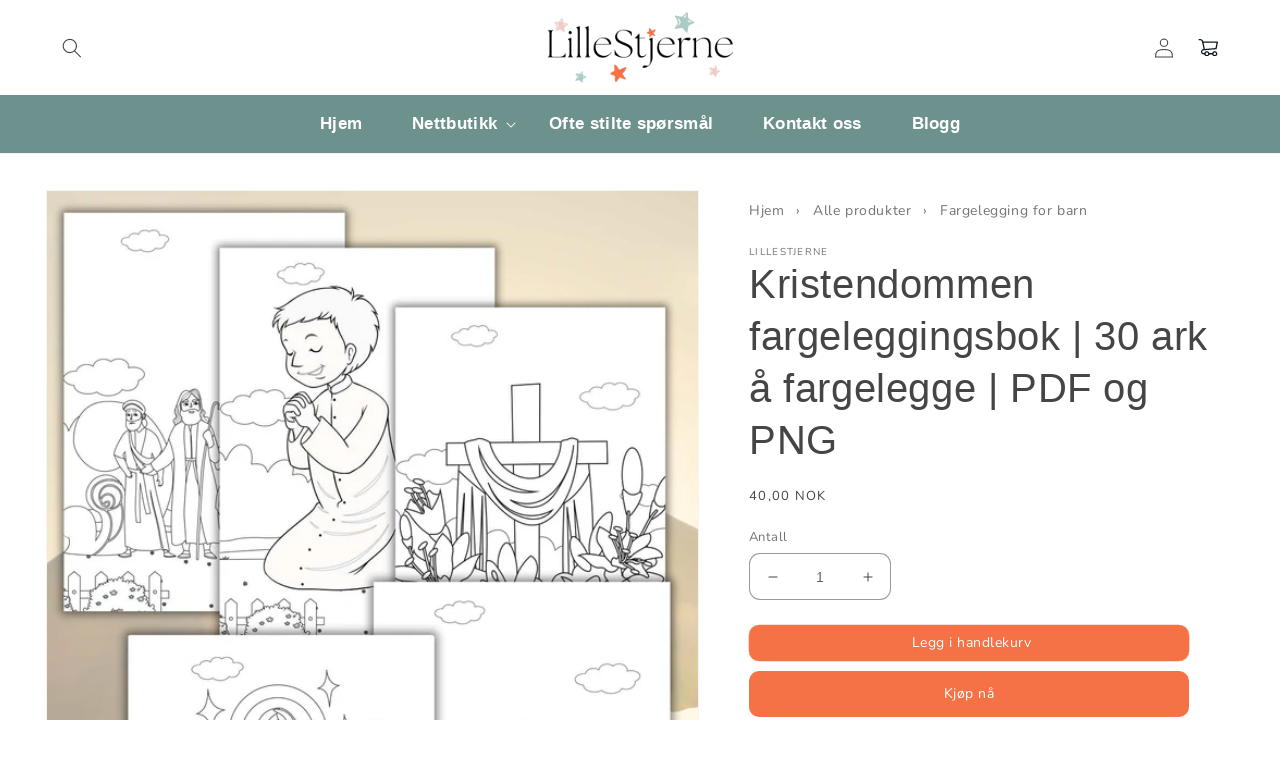

--- FILE ---
content_type: text/html; charset=utf-8
request_url: https://lillestjerne.com/products/kristendommen-fargeleggingsbok
body_size: 39072
content:
<!doctype html>
<html class="no-js" lang="nb">
  <head>
 
<!--Content in content_for_header -->
<!--LayoutHub-Embed--><link rel="stylesheet" type="text/css" href="data:text/css;base64," media="all">
<!--LH--><!--/LayoutHub-Embed--><meta charset="utf-8">
    <meta http-equiv="X-UA-Compatible" content="IE=edge">
    <meta name="viewport" content="width=device-width,initial-scale=1">
    <meta name="theme-color" content="">
    <link rel="canonical" href="https://lillestjerne.com/products/kristendommen-fargeleggingsbok">
    <link rel="preconnect" href="https://cdn.shopify.com" crossorigin><link rel="icon" type="image/png" href="//lillestjerne.com/cdn/shop/files/favicon-lillestjerne.png?crop=center&height=32&v=1730715812&width=32"><link rel="preconnect" href="https://fonts.shopifycdn.com" crossorigin><title>
      Kristendommen fargeleggingsbok | Utskriftbar | PDF og PNG
 &ndash; LilleStjerne</title>

    
      <meta name="description" content="Med tegninger for barn til printing, kan du fargelegge tegninger av glade barn og voksne. Denne fargeleggingsboken rommer 30 ark til fargelegging som du kan skriv ut å fargelegge.">
    

    

<meta property="og:site_name" content="LilleStjerne">
<meta property="og:url" content="https://lillestjerne.com/products/kristendommen-fargeleggingsbok">
<meta property="og:title" content="Kristendommen fargeleggingsbok | Utskriftbar | PDF og PNG">
<meta property="og:type" content="product">
<meta property="og:description" content="Med tegninger for barn til printing, kan du fargelegge tegninger av glade barn og voksne. Denne fargeleggingsboken rommer 30 ark til fargelegging som du kan skriv ut å fargelegge."><meta property="og:image" content="http://lillestjerne.com/cdn/shop/files/7_ca8078d1-8cf5-4471-9a52-d8324c5a7a5f.jpg?v=1684840262">
  <meta property="og:image:secure_url" content="https://lillestjerne.com/cdn/shop/files/7_ca8078d1-8cf5-4471-9a52-d8324c5a7a5f.jpg?v=1684840262">
  <meta property="og:image:width" content="1414">
  <meta property="og:image:height" content="2000"><meta property="og:price:amount" content="40,00">
  <meta property="og:price:currency" content="NOK"><meta name="twitter:card" content="summary_large_image">
<meta name="twitter:title" content="Kristendommen fargeleggingsbok | Utskriftbar | PDF og PNG">
<meta name="twitter:description" content="Med tegninger for barn til printing, kan du fargelegge tegninger av glade barn og voksne. Denne fargeleggingsboken rommer 30 ark til fargelegging som du kan skriv ut å fargelegge.">


    <script src="//lillestjerne.com/cdn/shop/t/8/assets/global.js?v=149496944046504657681713023689" defer="defer"></script>
    <script>window.performance && window.performance.mark && window.performance.mark('shopify.content_for_header.start');</script><meta name="google-site-verification" content="-ees2GJx2zFzSI9guouyXDyaQJSdXtcyHP32-URCRtU">
<meta id="shopify-digital-wallet" name="shopify-digital-wallet" content="/45321683107/digital_wallets/dialog">
<link rel="alternate" type="application/json+oembed" href="https://lillestjerne.com/products/kristendommen-fargeleggingsbok.oembed">
<script async="async" src="/checkouts/internal/preloads.js?locale=nb-NO"></script>
<script id="shopify-features" type="application/json">{"accessToken":"15cfea3eef05583e2d7b6ff34581c29f","betas":["rich-media-storefront-analytics"],"domain":"lillestjerne.com","predictiveSearch":true,"shopId":45321683107,"locale":"nb"}</script>
<script>var Shopify = Shopify || {};
Shopify.shop = "sundfjord-design.myshopify.com";
Shopify.locale = "nb";
Shopify.currency = {"active":"NOK","rate":"1.0"};
Shopify.country = "NO";
Shopify.theme = {"name":"theme-export-bright-space-by-huego-studio","id":137275572387,"schema_name":"Dawn","schema_version":"7.0.1","theme_store_id":null,"role":"main"};
Shopify.theme.handle = "null";
Shopify.theme.style = {"id":null,"handle":null};
Shopify.cdnHost = "lillestjerne.com/cdn";
Shopify.routes = Shopify.routes || {};
Shopify.routes.root = "/";</script>
<script type="module">!function(o){(o.Shopify=o.Shopify||{}).modules=!0}(window);</script>
<script>!function(o){function n(){var o=[];function n(){o.push(Array.prototype.slice.apply(arguments))}return n.q=o,n}var t=o.Shopify=o.Shopify||{};t.loadFeatures=n(),t.autoloadFeatures=n()}(window);</script>
<script id="shop-js-analytics" type="application/json">{"pageType":"product"}</script>
<script defer="defer" async type="module" src="//lillestjerne.com/cdn/shopifycloud/shop-js/modules/v2/client.init-shop-cart-sync_Ck1zgi6O.nb.esm.js"></script>
<script defer="defer" async type="module" src="//lillestjerne.com/cdn/shopifycloud/shop-js/modules/v2/chunk.common_rE7lmuZt.esm.js"></script>
<script type="module">
  await import("//lillestjerne.com/cdn/shopifycloud/shop-js/modules/v2/client.init-shop-cart-sync_Ck1zgi6O.nb.esm.js");
await import("//lillestjerne.com/cdn/shopifycloud/shop-js/modules/v2/chunk.common_rE7lmuZt.esm.js");

  window.Shopify.SignInWithShop?.initShopCartSync?.({"fedCMEnabled":true,"windoidEnabled":true});

</script>
<script>(function() {
  var isLoaded = false;
  function asyncLoad() {
    if (isLoaded) return;
    isLoaded = true;
    var urls = ["https:\/\/app.layouthub.com\/shopify\/layouthub.js?shop=sundfjord-design.myshopify.com","https:\/\/ecommplugins-scripts.trustpilot.com\/v2.1\/js\/header.min.js?settings=eyJrZXkiOiI3OXBOM0szVTlwVDVTWEgwIiwicyI6Im5vbmUifQ==\u0026shop=sundfjord-design.myshopify.com","https:\/\/ecommplugins-trustboxsettings.trustpilot.com\/sundfjord-design.myshopify.com.js?settings=1713085836775\u0026shop=sundfjord-design.myshopify.com"];
    for (var i = 0; i < urls.length; i++) {
      var s = document.createElement('script');
      s.type = 'text/javascript';
      s.async = true;
      s.src = urls[i];
      var x = document.getElementsByTagName('script')[0];
      x.parentNode.insertBefore(s, x);
    }
  };
  if(window.attachEvent) {
    window.attachEvent('onload', asyncLoad);
  } else {
    window.addEventListener('load', asyncLoad, false);
  }
})();</script>
<script id="__st">var __st={"a":45321683107,"offset":3600,"reqid":"65aae982-ada2-4946-aea2-adaa2fb6d1fb-1768851782","pageurl":"lillestjerne.com\/products\/kristendommen-fargeleggingsbok","u":"4d487e01de08","p":"product","rtyp":"product","rid":8027451064483};</script>
<script>window.ShopifyPaypalV4VisibilityTracking = true;</script>
<script id="captcha-bootstrap">!function(){'use strict';const t='contact',e='account',n='new_comment',o=[[t,t],['blogs',n],['comments',n],[t,'customer']],c=[[e,'customer_login'],[e,'guest_login'],[e,'recover_customer_password'],[e,'create_customer']],r=t=>t.map((([t,e])=>`form[action*='/${t}']:not([data-nocaptcha='true']) input[name='form_type'][value='${e}']`)).join(','),a=t=>()=>t?[...document.querySelectorAll(t)].map((t=>t.form)):[];function s(){const t=[...o],e=r(t);return a(e)}const i='password',u='form_key',d=['recaptcha-v3-token','g-recaptcha-response','h-captcha-response',i],f=()=>{try{return window.sessionStorage}catch{return}},m='__shopify_v',_=t=>t.elements[u];function p(t,e,n=!1){try{const o=window.sessionStorage,c=JSON.parse(o.getItem(e)),{data:r}=function(t){const{data:e,action:n}=t;return t[m]||n?{data:e,action:n}:{data:t,action:n}}(c);for(const[e,n]of Object.entries(r))t.elements[e]&&(t.elements[e].value=n);n&&o.removeItem(e)}catch(o){console.error('form repopulation failed',{error:o})}}const l='form_type',E='cptcha';function T(t){t.dataset[E]=!0}const w=window,h=w.document,L='Shopify',v='ce_forms',y='captcha';let A=!1;((t,e)=>{const n=(g='f06e6c50-85a8-45c8-87d0-21a2b65856fe',I='https://cdn.shopify.com/shopifycloud/storefront-forms-hcaptcha/ce_storefront_forms_captcha_hcaptcha.v1.5.2.iife.js',D={infoText:'Beskyttet av hCaptcha',privacyText:'Personvern',termsText:'Vilkår'},(t,e,n)=>{const o=w[L][v],c=o.bindForm;if(c)return c(t,g,e,D).then(n);var r;o.q.push([[t,g,e,D],n]),r=I,A||(h.body.append(Object.assign(h.createElement('script'),{id:'captcha-provider',async:!0,src:r})),A=!0)});var g,I,D;w[L]=w[L]||{},w[L][v]=w[L][v]||{},w[L][v].q=[],w[L][y]=w[L][y]||{},w[L][y].protect=function(t,e){n(t,void 0,e),T(t)},Object.freeze(w[L][y]),function(t,e,n,w,h,L){const[v,y,A,g]=function(t,e,n){const i=e?o:[],u=t?c:[],d=[...i,...u],f=r(d),m=r(i),_=r(d.filter((([t,e])=>n.includes(e))));return[a(f),a(m),a(_),s()]}(w,h,L),I=t=>{const e=t.target;return e instanceof HTMLFormElement?e:e&&e.form},D=t=>v().includes(t);t.addEventListener('submit',(t=>{const e=I(t);if(!e)return;const n=D(e)&&!e.dataset.hcaptchaBound&&!e.dataset.recaptchaBound,o=_(e),c=g().includes(e)&&(!o||!o.value);(n||c)&&t.preventDefault(),c&&!n&&(function(t){try{if(!f())return;!function(t){const e=f();if(!e)return;const n=_(t);if(!n)return;const o=n.value;o&&e.removeItem(o)}(t);const e=Array.from(Array(32),(()=>Math.random().toString(36)[2])).join('');!function(t,e){_(t)||t.append(Object.assign(document.createElement('input'),{type:'hidden',name:u})),t.elements[u].value=e}(t,e),function(t,e){const n=f();if(!n)return;const o=[...t.querySelectorAll(`input[type='${i}']`)].map((({name:t})=>t)),c=[...d,...o],r={};for(const[a,s]of new FormData(t).entries())c.includes(a)||(r[a]=s);n.setItem(e,JSON.stringify({[m]:1,action:t.action,data:r}))}(t,e)}catch(e){console.error('failed to persist form',e)}}(e),e.submit())}));const S=(t,e)=>{t&&!t.dataset[E]&&(n(t,e.some((e=>e===t))),T(t))};for(const o of['focusin','change'])t.addEventListener(o,(t=>{const e=I(t);D(e)&&S(e,y())}));const B=e.get('form_key'),M=e.get(l),P=B&&M;t.addEventListener('DOMContentLoaded',(()=>{const t=y();if(P)for(const e of t)e.elements[l].value===M&&p(e,B);[...new Set([...A(),...v().filter((t=>'true'===t.dataset.shopifyCaptcha))])].forEach((e=>S(e,t)))}))}(h,new URLSearchParams(w.location.search),n,t,e,['guest_login'])})(!0,!0)}();</script>
<script integrity="sha256-4kQ18oKyAcykRKYeNunJcIwy7WH5gtpwJnB7kiuLZ1E=" data-source-attribution="shopify.loadfeatures" defer="defer" src="//lillestjerne.com/cdn/shopifycloud/storefront/assets/storefront/load_feature-a0a9edcb.js" crossorigin="anonymous"></script>
<script data-source-attribution="shopify.dynamic_checkout.dynamic.init">var Shopify=Shopify||{};Shopify.PaymentButton=Shopify.PaymentButton||{isStorefrontPortableWallets:!0,init:function(){window.Shopify.PaymentButton.init=function(){};var t=document.createElement("script");t.src="https://lillestjerne.com/cdn/shopifycloud/portable-wallets/latest/portable-wallets.nb.js",t.type="module",document.head.appendChild(t)}};
</script>
<script data-source-attribution="shopify.dynamic_checkout.buyer_consent">
  function portableWalletsHideBuyerConsent(e){var t=document.getElementById("shopify-buyer-consent"),n=document.getElementById("shopify-subscription-policy-button");t&&n&&(t.classList.add("hidden"),t.setAttribute("aria-hidden","true"),n.removeEventListener("click",e))}function portableWalletsShowBuyerConsent(e){var t=document.getElementById("shopify-buyer-consent"),n=document.getElementById("shopify-subscription-policy-button");t&&n&&(t.classList.remove("hidden"),t.removeAttribute("aria-hidden"),n.addEventListener("click",e))}window.Shopify?.PaymentButton&&(window.Shopify.PaymentButton.hideBuyerConsent=portableWalletsHideBuyerConsent,window.Shopify.PaymentButton.showBuyerConsent=portableWalletsShowBuyerConsent);
</script>
<script>
  function portableWalletsCleanup(e){e&&e.src&&console.error("Failed to load portable wallets script "+e.src);var t=document.querySelectorAll("shopify-accelerated-checkout .shopify-payment-button__skeleton, shopify-accelerated-checkout-cart .wallet-cart-button__skeleton"),e=document.getElementById("shopify-buyer-consent");for(let e=0;e<t.length;e++)t[e].remove();e&&e.remove()}function portableWalletsNotLoadedAsModule(e){e instanceof ErrorEvent&&"string"==typeof e.message&&e.message.includes("import.meta")&&"string"==typeof e.filename&&e.filename.includes("portable-wallets")&&(window.removeEventListener("error",portableWalletsNotLoadedAsModule),window.Shopify.PaymentButton.failedToLoad=e,"loading"===document.readyState?document.addEventListener("DOMContentLoaded",window.Shopify.PaymentButton.init):window.Shopify.PaymentButton.init())}window.addEventListener("error",portableWalletsNotLoadedAsModule);
</script>

<script type="module" src="https://lillestjerne.com/cdn/shopifycloud/portable-wallets/latest/portable-wallets.nb.js" onError="portableWalletsCleanup(this)" crossorigin="anonymous"></script>
<script nomodule>
  document.addEventListener("DOMContentLoaded", portableWalletsCleanup);
</script>

<script id='scb4127' type='text/javascript' async='' src='https://lillestjerne.com/cdn/shopifycloud/privacy-banner/storefront-banner.js'></script><link id="shopify-accelerated-checkout-styles" rel="stylesheet" media="screen" href="https://lillestjerne.com/cdn/shopifycloud/portable-wallets/latest/accelerated-checkout-backwards-compat.css" crossorigin="anonymous">
<style id="shopify-accelerated-checkout-cart">
        #shopify-buyer-consent {
  margin-top: 1em;
  display: inline-block;
  width: 100%;
}

#shopify-buyer-consent.hidden {
  display: none;
}

#shopify-subscription-policy-button {
  background: none;
  border: none;
  padding: 0;
  text-decoration: underline;
  font-size: inherit;
  cursor: pointer;
}

#shopify-subscription-policy-button::before {
  box-shadow: none;
}

      </style>
<script id="sections-script" data-sections="header,footer2" defer="defer" src="//lillestjerne.com/cdn/shop/t/8/compiled_assets/scripts.js?v=702"></script>
<script>window.performance && window.performance.mark && window.performance.mark('shopify.content_for_header.end');</script>


    <style data-shopify>
      @font-face {
  font-family: Nunito;
  font-weight: 400;
  font-style: normal;
  font-display: swap;
  src: url("//lillestjerne.com/cdn/fonts/nunito/nunito_n4.fc49103dc396b42cae9460289072d384b6c6eb63.woff2") format("woff2"),
       url("//lillestjerne.com/cdn/fonts/nunito/nunito_n4.5d26d13beeac3116db2479e64986cdeea4c8fbdd.woff") format("woff");
}

      @font-face {
  font-family: Nunito;
  font-weight: 700;
  font-style: normal;
  font-display: swap;
  src: url("//lillestjerne.com/cdn/fonts/nunito/nunito_n7.37cf9b8cf43b3322f7e6e13ad2aad62ab5dc9109.woff2") format("woff2"),
       url("//lillestjerne.com/cdn/fonts/nunito/nunito_n7.45cfcfadc6630011252d54d5f5a2c7c98f60d5de.woff") format("woff");
}

      @font-face {
  font-family: Nunito;
  font-weight: 400;
  font-style: italic;
  font-display: swap;
  src: url("//lillestjerne.com/cdn/fonts/nunito/nunito_i4.fd53bf99043ab6c570187ed42d1b49192135de96.woff2") format("woff2"),
       url("//lillestjerne.com/cdn/fonts/nunito/nunito_i4.cb3876a003a73aaae5363bb3e3e99d45ec598cc6.woff") format("woff");
}

      @font-face {
  font-family: Nunito;
  font-weight: 700;
  font-style: italic;
  font-display: swap;
  src: url("//lillestjerne.com/cdn/fonts/nunito/nunito_i7.3f8ba2027bc9ceb1b1764ecab15bae73f86c4632.woff2") format("woff2"),
       url("//lillestjerne.com/cdn/fonts/nunito/nunito_i7.82bfb5f86ec77ada3c9f660da22064c2e46e1469.woff") format("woff");
}

      

      :root {
        --font-body-family: Nunito, sans-serif;
        --font-body-style: normal;
        --font-body-weight: 400;
        --font-body-weight-bold: 700;

        --font-heading-family: Helvetica, Arial, sans-serif;
        --font-heading-style: normal;
        --font-heading-weight: 400;

        --font-body-scale: 1.0;
        --font-heading-scale: 1.0;

        --color-base-text: 69, 69, 69;
        --color-shadow: 69, 69, 69;
        --color-base-background-1: 255, 255, 255;
        --color-base-background-2: 255, 248, 242;
        --color-base-solid-button-labels: 255, 255, 255;
        --color-base-outline-button-labels: 245, 114, 70;
        --color-base-accent-1: 245, 114, 70;
        --color-base-accent-2: 109, 145, 140;
        --payment-terms-background-color: #ffffff;

        --gradient-base-background-1: #ffffff;
        --gradient-base-background-2: #fff8f2;
        --gradient-base-accent-1: #f57246;
        --gradient-base-accent-2: #6d918c;

        --media-padding: px;
        --media-border-opacity: 0.05;
        --media-border-width: 1px;
        --media-radius: 0px;
        --media-shadow-opacity: 0.0;
        --media-shadow-horizontal-offset: 0px;
        --media-shadow-vertical-offset: 4px;
        --media-shadow-blur-radius: 5px;
        --media-shadow-visible: 0;

        --page-width: 140rem;
        --page-width-margin: 0rem;

        --product-card-image-padding: 0.0rem;
        --product-card-corner-radius: 0.0rem;
        --product-card-text-alignment: left;
        --product-card-border-width: 0.0rem;
        --product-card-border-opacity: 0.1;
        --product-card-shadow-opacity: 0.0;
        --product-card-shadow-visible: 0;
        --product-card-shadow-horizontal-offset: 0.0rem;
        --product-card-shadow-vertical-offset: 0.4rem;
        --product-card-shadow-blur-radius: 0.5rem;

        --collection-card-image-padding: 0.0rem;
        --collection-card-corner-radius: 0.0rem;
        --collection-card-text-alignment: center;
        --collection-card-border-width: 0.0rem;
        --collection-card-border-opacity: 0.1;
        --collection-card-shadow-opacity: 0.0;
        --collection-card-shadow-visible: 0;
        --collection-card-shadow-horizontal-offset: 0.0rem;
        --collection-card-shadow-vertical-offset: 0.4rem;
        --collection-card-shadow-blur-radius: 0.5rem;

        --blog-card-image-padding: 0.0rem;
        --blog-card-corner-radius: 0.0rem;
        --blog-card-text-alignment: left;
        --blog-card-border-width: 0.0rem;
        --blog-card-border-opacity: 0.1;
        --blog-card-shadow-opacity: 0.0;
        --blog-card-shadow-visible: 0;
        --blog-card-shadow-horizontal-offset: 0.0rem;
        --blog-card-shadow-vertical-offset: 0.4rem;
        --blog-card-shadow-blur-radius: 0.5rem;

        --badge-corner-radius: 4.0rem;

        --popup-border-width: 1px;
        --popup-border-opacity: 0.1;
        --popup-corner-radius: 0px;
        --popup-shadow-opacity: 0.0;
        --popup-shadow-horizontal-offset: 0px;
        --popup-shadow-vertical-offset: 4px;
        --popup-shadow-blur-radius: 5px;

        --drawer-border-width: 1px;
        --drawer-border-opacity: 0.1;
        --drawer-shadow-opacity: 0.0;
        --drawer-shadow-horizontal-offset: 0px;
        --drawer-shadow-vertical-offset: 4px;
        --drawer-shadow-blur-radius: 5px;

        --spacing-sections-desktop: 12px;
        --spacing-sections-mobile: 12px;

        --grid-desktop-vertical-spacing: 8px;
        --grid-desktop-horizontal-spacing: 8px;
        --grid-mobile-vertical-spacing: 4px;
        --grid-mobile-horizontal-spacing: 4px;

        --text-boxes-border-opacity: 0.1;
        --text-boxes-border-width: 0px;
        --text-boxes-radius: 0px;
        --text-boxes-shadow-opacity: 0.0;
        --text-boxes-shadow-visible: 0;
        --text-boxes-shadow-horizontal-offset: 0px;
        --text-boxes-shadow-vertical-offset: 4px;
        --text-boxes-shadow-blur-radius: 5px;

        --buttons-radius: 10px;
        --buttons-radius-outset: 10px;
        --buttons-border-width: 0px;
        --buttons-border-opacity: 1.0;
        --buttons-shadow-opacity: 0.0;
        --buttons-shadow-visible: 0;
        --buttons-shadow-horizontal-offset: 0px;
        --buttons-shadow-vertical-offset: 4px;
        --buttons-shadow-blur-radius: 5px;
        --buttons-border-offset: 0.3px;

        --inputs-radius: 10px;
        --inputs-border-width: 1px;
        --inputs-border-opacity: 0.55;
        --inputs-shadow-opacity: 0.0;
        --inputs-shadow-horizontal-offset: 0px;
        --inputs-margin-offset: 0px;
        --inputs-shadow-vertical-offset: 4px;
        --inputs-shadow-blur-radius: 5px;
        --inputs-radius-outset: 11px;

        --variant-pills-radius: 40px;
        --variant-pills-border-width: 1px;
        --variant-pills-border-opacity: 0.55;
        --variant-pills-shadow-opacity: 0.0;
        --variant-pills-shadow-horizontal-offset: 0px;
        --variant-pills-shadow-vertical-offset: 4px;
        --variant-pills-shadow-blur-radius: 5px;
      }

      *,
      *::before,
      *::after {
        box-sizing: inherit;
      }

      html {
        box-sizing: border-box;
        font-size: calc(var(--font-body-scale) * 62.5%);
        height: 100%;
      }

      body {
        display: grid;
        grid-template-rows: auto auto 1fr auto;
        grid-template-columns: 100%;
        min-height: 100%;
        margin: 0;
        font-size: 1.5rem;
        letter-spacing: 0.06rem;
        line-height: calc(1 + 0.8 / var(--font-body-scale));
        font-family: var(--font-body-family);
        font-style: var(--font-body-style);
        font-weight: var(--font-body-weight);
      }

      @media screen and (min-width: 750px) {
        body {
          font-size: 2rem;
        }
      }
    </style>

    <link href="//lillestjerne.com/cdn/shop/t/8/assets/base.css?v=55914904106960715371713023688" rel="stylesheet" type="text/css" media="all" />
    <link href="//lillestjerne.com/cdn/shop/t/8/assets/base_custom.css?v=59809846371320131231713023688" rel="stylesheet" type="text/css" media="all" />
<link rel="preload" as="font" href="//lillestjerne.com/cdn/fonts/nunito/nunito_n4.fc49103dc396b42cae9460289072d384b6c6eb63.woff2" type="font/woff2" crossorigin><link rel="stylesheet" href="//lillestjerne.com/cdn/shop/t/8/assets/component-predictive-search.css?v=83512081251802922551713023688" media="print" onload="this.media='all'"><script>document.documentElement.className = document.documentElement.className.replace('no-js', 'js');
    if (Shopify.designMode) {
      document.documentElement.classList.add('shopify-design-mode');
    }
    </script>
  <!-- BEGIN app block: shopify://apps/klaviyo-email-marketing-sms/blocks/klaviyo-onsite-embed/2632fe16-c075-4321-a88b-50b567f42507 -->












  <script async src="https://static.klaviyo.com/onsite/js/Xejmp2/klaviyo.js?company_id=Xejmp2"></script>
  <script>!function(){if(!window.klaviyo){window._klOnsite=window._klOnsite||[];try{window.klaviyo=new Proxy({},{get:function(n,i){return"push"===i?function(){var n;(n=window._klOnsite).push.apply(n,arguments)}:function(){for(var n=arguments.length,o=new Array(n),w=0;w<n;w++)o[w]=arguments[w];var t="function"==typeof o[o.length-1]?o.pop():void 0,e=new Promise((function(n){window._klOnsite.push([i].concat(o,[function(i){t&&t(i),n(i)}]))}));return e}}})}catch(n){window.klaviyo=window.klaviyo||[],window.klaviyo.push=function(){var n;(n=window._klOnsite).push.apply(n,arguments)}}}}();</script>

  
    <script id="viewed_product">
      if (item == null) {
        var _learnq = _learnq || [];

        var MetafieldReviews = null
        var MetafieldYotpoRating = null
        var MetafieldYotpoCount = null
        var MetafieldLooxRating = null
        var MetafieldLooxCount = null
        var okendoProduct = null
        var okendoProductReviewCount = null
        var okendoProductReviewAverageValue = null
        try {
          // The following fields are used for Customer Hub recently viewed in order to add reviews.
          // This information is not part of __kla_viewed. Instead, it is part of __kla_viewed_reviewed_items
          MetafieldReviews = {};
          MetafieldYotpoRating = null
          MetafieldYotpoCount = null
          MetafieldLooxRating = null
          MetafieldLooxCount = null

          okendoProduct = null
          // If the okendo metafield is not legacy, it will error, which then requires the new json formatted data
          if (okendoProduct && 'error' in okendoProduct) {
            okendoProduct = null
          }
          okendoProductReviewCount = okendoProduct ? okendoProduct.reviewCount : null
          okendoProductReviewAverageValue = okendoProduct ? okendoProduct.reviewAverageValue : null
        } catch (error) {
          console.error('Error in Klaviyo onsite reviews tracking:', error);
        }

        var item = {
          Name: "Kristendommen fargeleggingsbok | 30 ark å fargelegge | PDF og PNG",
          ProductID: 8027451064483,
          Categories: ["Alle produkter","Fargelegging for barn","Påske"],
          ImageURL: "https://lillestjerne.com/cdn/shop/files/7_ca8078d1-8cf5-4471-9a52-d8324c5a7a5f_grande.jpg?v=1684840262",
          URL: "https://lillestjerne.com/products/kristendommen-fargeleggingsbok",
          Brand: "LilleStjerne",
          Price: "40,00 kr",
          Value: "40,00",
          CompareAtPrice: "0,00 kr"
        };
        _learnq.push(['track', 'Viewed Product', item]);
        _learnq.push(['trackViewedItem', {
          Title: item.Name,
          ItemId: item.ProductID,
          Categories: item.Categories,
          ImageUrl: item.ImageURL,
          Url: item.URL,
          Metadata: {
            Brand: item.Brand,
            Price: item.Price,
            Value: item.Value,
            CompareAtPrice: item.CompareAtPrice
          },
          metafields:{
            reviews: MetafieldReviews,
            yotpo:{
              rating: MetafieldYotpoRating,
              count: MetafieldYotpoCount,
            },
            loox:{
              rating: MetafieldLooxRating,
              count: MetafieldLooxCount,
            },
            okendo: {
              rating: okendoProductReviewAverageValue,
              count: okendoProductReviewCount,
            }
          }
        }]);
      }
    </script>
  




  <script>
    window.klaviyoReviewsProductDesignMode = false
  </script>







<!-- END app block --><!-- BEGIN app block: shopify://apps/instafeed/blocks/head-block/c447db20-095d-4a10-9725-b5977662c9d5 --><link rel="preconnect" href="https://cdn.nfcube.com/">
<link rel="preconnect" href="https://scontent.cdninstagram.com/">


  <script>
    document.addEventListener('DOMContentLoaded', function () {
      let instafeedScript = document.createElement('script');

      
        instafeedScript.src = 'https://cdn.nfcube.com/instafeed-067725030a930284b9f2a886037431f4.js';
      

      document.body.appendChild(instafeedScript);
    });
  </script>





<!-- END app block --><!-- BEGIN app block: shopify://apps/fether-frequently-bought/blocks/widget-embed/f96a0d1a-35b8-40ef-ad54-1cb7fb011e11 --><!-- BEGIN app snippet: override -->
  <style>
    [ft-hidden-form]{
      width: 1px !important;
      height: 0px !important;
      overflow: hidden !important;
      margin: 0px !important;
      padding: 0px !important;
    }
    [ft-hidden]{
      display: none !important;
    }
  </style>
	<script>
		metafieldsFT = {"bundle_version":"1746959285","offer_version":"1746813643"};
    isDesignModeFT = 'false';
		if((!isDesignModeFT || isDesignModeFT == 'false') && metafieldsFT[`offer_check_8027451064483`]){
			const buttonsAddToCartFT = ['form[data-type="add-to-cart-form"] button[type="submit"]', 'form[data-type="add-to-cart-form"] input[type="submit"]', "form[action$='/cart/add'] .product-buy-buttons--cta", "form[action$='/cart/add'] button[name='add']", "form[action$='/cart/add'] button.add_to_cart", '.product .product-form__buttons button[type="submit"]', '.product .product-form__buttons button[name="add"]', ".product .product-form__buttons .qty-input__btn", ".product .product-form__buttons .single_add_to_cart_button", ".product .product-form__buttons .add-to-cart-btn", ".product .product-form__buttons .product-form__submit", ".product .product-form__buttons .product-form__cart-submit", '.product .product-form button[type="submit"]', '.product .product-form button[name="add"]', ".product .product-form .qty-input__btn", ".product .product-form .single_add_to_cart_button", ".product .product-form .add-to-cart-btn", ".product .product-form .product-form__submit", ".product .product-form .product-form__cart-submit", '.product .product-info__add-to-cart button[type="submit"]', '.product .product-info__add-to-cart button[name="add"]', ".product .product-info__add-to-cart .qty-input__btn", ".product .product-info__add-to-cart .single_add_to_cart_button", ".product .product-info__add-to-cart .add-to-cart-btn", ".product .product-info__add-to-cart .product-form__submit", ".product .product-info__add-to-cart .product-form__cart-submit", '.product .product-add-to-cart-container button[type="submit"]', '.product .product-add-to-cart-container button[name="add"]', ".product .product-add-to-cart-container .qty-input__btn", ".product .product-add-to-cart-container .single_add_to_cart_button", ".product .product-add-to-cart-container .add-to-cart-btn", ".product .product-add-to-cart-container .product-form__submit", ".product .product-add-to-cart-container .product-form__cart-submit", '.product .product-detail__form button[type="submit"]', '.product .product-detail__form button[name="add"]', ".product .product-detail__form .qty-input__btn", ".product .product-detail__form .single_add_to_cart_button", ".product .product-detail__form .add-to-cart-btn", ".product .product-detail__form .product-form__submit", ".product .product-detail__form .product-form__cart-submit", '.product .add_to_cart_holder button[name="add"]', ".product .add_to_cart_holder .qty-input__btn", ".product .add_to_cart_holder .single_add_to_cart_button", ".product .add_to_cart_holder .add-to-cart-btn", ".product .add_to_cart_holder .product-form__submit", ".product .add_to_cart_holder .product-form__cart-submit", '.product .product-form__item button[name="add"]', ".product .product-form__item .qty-input__btn", ".product .product-form__item .single_add_to_cart_button", ".product .product-form__item .add-to-cart-btn", ".product .product-form__item .product-form__submit", ".product .product-form__item .product-form__cart-submit", '.product .payment-buttons button[name="add"]', ".product .payment-buttons .qty-input__btn", ".product .payment-buttons .single_add_to_cart_button", ".product .payment-buttons .add-to-cart-btn", ".product .payment-buttons .product-form__submit", ".product .payment-buttons .product-form__cart-submit", '.product .product-detail__detail button[name="add"]', ".product .product-detail__detail .qty-input__btn", ".product .product-detail__detail .single_add_to_cart_button", ".product .product-detail__detail .add-to-cart-btn", ".product .product-detail__detail .product-form__submit", ".product .product-detail__detail .product-form__cart-submit", '.product .product-content button[name="add"]', ".product .product-content .qty-input__btn", ".product .product-content .single_add_to_cart_button", ".product .product-content .add-to-cart-btn", ".product .product-content .product-form__submit", ".product .product-content .product-form__cart-submit", '.product-page .product-form__buttons button[type="submit"]', '.product-page .product-form__buttons button[name="add"]', ".product-page .product-form__buttons .qty-input__btn", ".product-page .product-form__buttons .single_add_to_cart_button", ".product-page .product-form__buttons .add-to-cart-btn", ".product-page .product-form__buttons .product-form__submit", ".product-page .product-form__buttons .product-form__cart-submit", '.product-page .product-form button[type="submit"]', '.product-page .product-form button[name="add"]', ".product-page .product-form .qty-input__btn", ".product-page .product-form .single_add_to_cart_button", ".product-page .product-form .add-to-cart-btn", ".product-page .product-form .product-form__submit", ".product-page .product-form .product-form__cart-submit", '.product-page .product-info__add-to-cart button[type="submit"]', '.product-page .product-info__add-to-cart button[name="add"]', ".product-page .product-info__add-to-cart .qty-input__btn", ".product-page .product-info__add-to-cart .single_add_to_cart_button", ".product-page .product-info__add-to-cart .add-to-cart-btn", ".product-page .product-info__add-to-cart .product-form__submit", ".product-page .product-info__add-to-cart .product-form__cart-submit", '.product-page .product-add-to-cart-container button[type="submit"]', '.product-page .product-add-to-cart-container button[name="add"]', ".product-page .product-add-to-cart-container .qty-input__btn", ".product-page .product-add-to-cart-container .single_add_to_cart_button", ".product-page .product-add-to-cart-container .add-to-cart-btn", ".product-page .product-add-to-cart-container .product-form__submit", ".product-page .product-add-to-cart-container .product-form__cart-submit", '.product-page .product-detail__form button[type="submit"]', '.product-page .product-detail__form button[name="add"]', ".product-page .product-detail__form .qty-input__btn", ".product-page .product-detail__form .single_add_to_cart_button", ".product-page .product-detail__form .add-to-cart-btn", ".product-page .product-detail__form .product-form__submit", ".product-page .product-detail__form .product-form__cart-submit", '.product-page .add_to_cart_holder button[name="add"]', ".product-page .add_to_cart_holder .qty-input__btn", ".product-page .add_to_cart_holder .single_add_to_cart_button", ".product-page .add_to_cart_holder .add-to-cart-btn", ".product-page .add_to_cart_holder .product-form__submit", ".product-page .add_to_cart_holder .product-form__cart-submit", '.product-page .product-form__item button[name="add"]', ".product-page .product-form__item .qty-input__btn", ".product-page .product-form__item .single_add_to_cart_button", ".product-page .product-form__item .add-to-cart-btn", ".product-page .product-form__item .product-form__submit", ".product-page .product-form__item .product-form__cart-submit", '.product-page .payment-buttons button[name="add"]', ".product-page .payment-buttons .qty-input__btn", ".product-page .payment-buttons .single_add_to_cart_button", ".product-page .payment-buttons .add-to-cart-btn", ".product-page .payment-buttons .product-form__submit", ".product-page .payment-buttons .product-form__cart-submit", '.product-page .product-detail__detail button[name="add"]', ".product-page .product-detail__detail .qty-input__btn", ".product-page .product-detail__detail .single_add_to_cart_button", ".product-page .product-detail__detail .add-to-cart-btn", ".product-page .product-detail__detail .product-form__submit", ".product-page .product-detail__detail .product-form__cart-submit", '.product-page .product-content button[name="add"]', ".product-page .product-content .qty-input__btn", ".product-page .product-content .single_add_to_cart_button", ".product-page .product-content .add-to-cart-btn", ".product-page .product-content .product-form__submit", ".product-page .product-content .product-form__cart-submit", '.product-area .product-form__buttons button[name="add"]', ".product-area .product-form__buttons .qty-input__btn", '.product-area .product-form__buttons button[type="submit"]', ".product-area .product-form__buttons .single_add_to_cart_button", ".product-area .product-form__buttons .add-to-cart-btn", ".product-area .product-form__buttons .product-form__submit", ".product-area .product-form__buttons .product-form__cart-submit", '.product-area .product-form button[type="submit"]', '.product-area .product-form button[name="add"]', ".product-area .product-form .qty-input__btn", ".product-area .product-form .single_add_to_cart_button", ".product-area .product-form .add-to-cart-btn", ".product-area .product-form .product-form__submit", ".product-area .product-form .product-form__cart-submit", '.product-area .product-info__add-to-cart button[type="submit"]', '.product-area .product-info__add-to-cart button[name="add"]', ".product-area .product-info__add-to-cart .qty-input__btn", ".product-area .product-info__add-to-cart .single_add_to_cart_button", ".product-area .product-info__add-to-cart .add-to-cart-btn", ".product-area .product-info__add-to-cart .product-form__submit", ".product-area .product-info__add-to-cart .product-form__cart-submit", '.product-area .product-add-to-cart-container button[type="submit"]', '.product-area .product-add-to-cart-container button[name="add"]', ".product-area .product-add-to-cart-container .qty-input__btn", ".product-area .product-add-to-cart-container .single_add_to_cart_button", ".product-area .product-add-to-cart-container .add-to-cart-btn", ".product-area .product-add-to-cart-container .product-form__submit", ".product-area .product-add-to-cart-container .product-form__cart-submit", '.product-area .product-detail__form button[type="submit"]', '.product-area .product-detail__form button[name="add"]', ".product-area .product-detail__form .qty-input__btn", ".product-area .product-detail__form .single_add_to_cart_button", ".product-area .product-detail__form .add-to-cart-btn", ".product-area .product-detail__form .product-form__submit", ".product-area .product-detail__form .product-form__cart-submit", '.product-area .add_to_cart_holder button[name="add"]', ".product-area .add_to_cart_holder .qty-input__btn", ".product-area .add_to_cart_holder .single_add_to_cart_button", ".product-area .add_to_cart_holder .add-to-cart-btn", ".product-area .add_to_cart_holder .product-form__submit", ".product-area .add_to_cart_holder .product-form__cart-submit", '.product-area .product-form__item button[name="add"]', ".product-area .product-form__item .qty-input__btn", ".product-area .product-form__item .single_add_to_cart_button", ".product-area .product-form__item .add-to-cart-btn", ".product-area .product-form__item .product-form__submit", ".product-area .product-form__item .product-form__cart-submit", '.product-area .payment-buttons button[name="add"]', ".product-area .payment-buttons .qty-input__btn", ".product-area .payment-buttons .single_add_to_cart_button", ".product-area .payment-buttons .add-to-cart-btn", ".product-area .payment-buttons .product-form__submit", ".product-area .payment-buttons .product-form__cart-submit", '.product-area .product-detail__detail button[name="add"]', ".product-area .product-detail__detail .qty-input__btn", ".product-area .product-detail__detail .single_add_to_cart_button", ".product-area .product-detail__detail .add-to-cart-btn", ".product-area .product-detail__detail .product-form__submit", ".product-area .product-detail__detail .product-form__cart-submit", '.product-area .product-content button[name="add"]', ".product-area .product-content .qty-input__btn", ".product-area .product-content .single_add_to_cart_button", ".product-area .product-content .add-to-cart-btn", ".product-area .product-content .product-form__submit", ".product-area .product-content .product-form__cart-submit", '.page-width .product-form__buttons button[type="submit"]', '.page-width .product-form__buttons button[name="add"]', ".page-width .product-form__buttons .qty-input__btn", ".page-width .product-form__buttons .single_add_to_cart_button", ".page-width .product-form__buttons .add-to-cart-btn", ".page-width .product-form__buttons .product-form__submit", ".page-width .product-form__buttons .product-form__cart-submit", '.page-width .product-form button[type="submit"]', '.page-width .product-form button[name="add"]', ".page-width .product-form .qty-input__btn", ".page-width .product-form .single_add_to_cart_button", ".page-width .product-form .add-to-cart-btn", ".page-width .product-form .product-form__submit", ".page-width .product-form .product-form__cart-submit", '.page-width .product-info__add-to-cart button[type="submit"]', '.page-width .product-info__add-to-cart button[name="add"]', ".page-width .product-info__add-to-cart .qty-input__btn", ".page-width .product-info__add-to-cart .single_add_to_cart_button", ".page-width .product-info__add-to-cart .add-to-cart-btn", ".page-width .product-info__add-to-cart .product-form__submit", ".page-width .product-info__add-to-cart .product-form__cart-submit", '.page-width .product-add-to-cart-container button[type="submit"]', '.page-width .product-add-to-cart-container button[name="add"]', ".page-width .product-add-to-cart-container .qty-input__btn", ".page-width .product-add-to-cart-container .single_add_to_cart_button", ".page-width .product-add-to-cart-container .add-to-cart-btn", ".page-width .product-add-to-cart-container .product-form__submit", ".page-width .product-add-to-cart-container .product-form__cart-submit", '.page-width .product-detail__form button[type="submit"]', '.page-width .product-detail__form button[name="add"]', ".page-width .product-detail__form .qty-input__btn", ".page-width .product-detail__form .single_add_to_cart_button", ".page-width .product-detail__form .add-to-cart-btn", ".page-width .product-detail__form .product-form__submit", ".page-width .product-detail__form .product-form__cart-submit", '.page-width .add_to_cart_holder button[name="add"]', ".page-width .add_to_cart_holder .qty-input__btn", ".page-width .add_to_cart_holder .single_add_to_cart_button", ".page-width .add_to_cart_holder .add-to-cart-btn", ".page-width .add_to_cart_holder .product-form__submit", ".page-width .add_to_cart_holder .product-form__cart-submit", '.page-width .product-form__item button[name="add"]', ".page-width .product-form__item .qty-input__btn", ".page-width .product-form__item .single_add_to_cart_button", ".page-width .product-form__item .add-to-cart-btn", ".page-width .product-form__item .product-form__submit", ".page-width .product-form__item .product-form__cart-submit", '.page-width .payment-buttons button[name="add"]', ".page-width .payment-buttons .qty-input__btn", ".page-width .payment-buttons .single_add_to_cart_button", ".page-width .payment-buttons .add-to-cart-btn", ".page-width .payment-buttons .product-form__submit", ".page-width .payment-buttons .product-form__cart-submit", '.page-width .product-detail__detail button[name="add"]', ".page-width .product-detail__detail .qty-input__btn", ".page-width .product-detail__detail .single_add_to_cart_button", ".page-width .product-detail__detail .add-to-cart-btn", ".page-width .product-detail__detail .product-form__submit", ".page-width .product-detail__detail .product-form__cart-submit", '.page-width .product-content button[name="add"]', ".page-width .product-content .qty-input__btn", ".page-width .product-content .single_add_to_cart_button", ".page-width .product-content .add-to-cart-btn", ".page-width .product-content .product-form__submit", ".page-width .product-content .product-form__cart-submit", ".product-block-list .product-form__buy-buttons .product-form__add-button", "form[action$='/cart/add'] button[type='submit']", "form[action$='/cart/add'] input[type='submit']", "form[action$='/cart/add'] .product-buy-buttons--primary", "form[action$='/cart/add'] a#add-to-cart-btn.product--addtocart", "form[action$='/cart/add'] product-form__buttons #submitProduct[name='add']", "form[action$='/cart/add'] button.product-submit", "#AddToCart", "form[action$='/cart/add'] .btn--add-to-cart", "form[action$='/cart/add'] .btn-addtocart", "form[action$='/cart/add'] .add", "form[action$='/cart/add'] .add_to_cart", "form[action$='/cart/add'] .product__buy .product__add-to-cart", "form[action$='/cart/add'] .button--addToCart"];
      const selectorOptionsHideFT = [
        '.dbtfy-color_swatches',
        '.product-layout-grid__detail .product-detail__options',
        '.product__info-wrapper variant-radios',
        'div[data-variant-picker]',
        '.product-detail__form__options.product-detail__gap-lg.product-detail__form__options--underlined',
        '.product-block-container .product-block.product-block-variant-picker:not(.pb-card-shadow)',
        '.product-block-container .product-block.product-block-quantity-selector:not(.pb-card-shadow)',
        '.product-form__quantity',
        '.product-block-item.atc-wrapper',
        '.product__quantity',
        '.product-form product-variants',
        '.tt-swatches-container',
        '.product__quantity',
        '.product-info__quantity-selector',
        'variant-picker',
        'product-page product-variants',
        '.product__variants-wrapper.product__block',
        '.product__controls-group-quantity.product__block',
        '.product-options--root',
        'variant-radios',
        '.quantity_selector',
        '.productView-subtotal',
        '.productView-options',
        'f-variant-picker',
        '[data-product-variants]',
        '.product__controls-group-quanity',
        '.yv-product-quantity',
        '.product-block--buy-button .button--sold-out',
        '.container .product__meta[itemscope] div div.row.gy-3',
        ".product__grid__item .product__content .product__selector[id^='ProductSelector-template--']",
        '.product-block .variant-wrapper',
        '.product__info-container variant-radios',
        '.pt-swatches-container.pt-swatches-container-js',
        '.product__info-container variant-selects',
        '.product__info-wrapper variant-selects',
        '.product-page-section variant-selects',
        '.pg__option--single',
        '.product-option-selector'
      ];
      
			function getButtonAddToCartFT(){
				let btnFT = null;
				for(let iFT=0; iFT < buttonsAddToCartFT.length; iFT++){
					let arrButtonFoundFT = document.querySelectorAll(buttonsAddToCartFT[iFT]);
					let buttonFoundFT = Array.from(arrButtonFoundFT).find(item => {
            return item && (!item.style || (item.style && item.style.display != "none") || (item.style && item.style.opacity != "0"))
					})
					if(buttonFoundFT){
						btnFT = buttonFoundFT
            break;
					}
				}
				return btnFT
			}
			function logChangesFT(mutations, observer){
				if(document.body){
					let btnCartFT = getButtonAddToCartFT();
					if(btnCartFT){
						let elFormFT = btnCartFT.closest("form")
            if(elFormFT && !elFormFT.getAttribute("ft-hidden-form")){
              observerFT.disconnect();
              if(!elFormFT.className?.includes("ftb-form")){
                elFormFT.setAttribute("ft-hidden-form", "true")
                selectorOptionsHideFT.forEach(itemOptionFT => {
                  let elOptionFT = document.querySelector(itemOptionFT);
                  if(elOptionFT != null && !elOptionFT.getAttribute("ft-hidden")){
                    elOptionFT.setAttribute("ft-hidden", "true");
                  }
                })
              }
            }
					}
				}
			}
			var observerFT = new MutationObserver(logChangesFT);
			observerFT.observe(document.documentElement, { subtree: true, childList: true });
		}
	</script>
<!-- END app snippet -->
<!-- BEGIN app snippet: script -->



<script>
  window._fetherStore = {
      ...(window._fetherStore || {}),
      bundleVersion: "1746959285",
      addOnVersion: "",
      offerVersion: "1746813643",
      countdownTimerVersion: "",
      stockCountdownVersion: "",
      product: {
        id: '8027451064483',
        title: `Kristendommen fargeleggingsbok | 30 ark å fargelegge | PDF og PNG`,
        handle: `kristendommen-fargeleggingsbok`, 
        price: `40,00`, 
        priceFormatted: `40,00 kr`,
        variants: []
      }, 
      cart: {
        products: []
      },
      currency: {
        code: 'NOK',
        symbol: 'kr',
        name: 'Norwegian Krone'
      },
      moneyFormat: "{{amount_with_comma_separator}} kr",
      moneyWithCurrencyFormat: "{{amount_with_comma_separator}} NOK",
      currencyCodeEnabled: "true",
      isProductPage:  "1" ,
      isCartPage:  "" ,
      isSearchPage:  "" ,
      isHomePage:  "" ,
      cartType: 'notification',
      collections: []
  };
  
  function loadFT(){
    let productTempFT = null;
    
      _fetherStore.product.variants.push({
        id: "43410350211235", 
        title: `Default Title`, 
        price: `40,00`, 
        priceFormatted:  `40,00 kr` 
      });
    

    _fetherStore.collections.push("273073766563");_fetherStore.collections.push("296649359523");_fetherStore.collections.push("316091203747");
  }
  loadFT()
</script>
<!-- END app snippet -->
<script>
    _fetherStoreAppEmbed = true;
</script>

<!-- END app block --><script src="https://cdn.shopify.com/extensions/019b4a64-56b0-7594-9079-0cae27ba2e2a/fether-frequently-bought-148/assets/fether.js" type="text/javascript" defer="defer"></script>
<link href="https://cdn.shopify.com/extensions/019b4a64-56b0-7594-9079-0cae27ba2e2a/fether-frequently-bought-148/assets/fether.css" rel="stylesheet" type="text/css" media="all">
<script src="https://cdn.shopify.com/extensions/019b70c5-1637-79bc-8ea5-bce1ac3d5e0a/oh-breadcrumbs-categories-87/assets/nav-ctx.js" type="text/javascript" defer="defer"></script>
<link href="https://monorail-edge.shopifysvc.com" rel="dns-prefetch">
<script>(function(){if ("sendBeacon" in navigator && "performance" in window) {try {var session_token_from_headers = performance.getEntriesByType('navigation')[0].serverTiming.find(x => x.name == '_s').description;} catch {var session_token_from_headers = undefined;}var session_cookie_matches = document.cookie.match(/_shopify_s=([^;]*)/);var session_token_from_cookie = session_cookie_matches && session_cookie_matches.length === 2 ? session_cookie_matches[1] : "";var session_token = session_token_from_headers || session_token_from_cookie || "";function handle_abandonment_event(e) {var entries = performance.getEntries().filter(function(entry) {return /monorail-edge.shopifysvc.com/.test(entry.name);});if (!window.abandonment_tracked && entries.length === 0) {window.abandonment_tracked = true;var currentMs = Date.now();var navigation_start = performance.timing.navigationStart;var payload = {shop_id: 45321683107,url: window.location.href,navigation_start,duration: currentMs - navigation_start,session_token,page_type: "product"};window.navigator.sendBeacon("https://monorail-edge.shopifysvc.com/v1/produce", JSON.stringify({schema_id: "online_store_buyer_site_abandonment/1.1",payload: payload,metadata: {event_created_at_ms: currentMs,event_sent_at_ms: currentMs}}));}}window.addEventListener('pagehide', handle_abandonment_event);}}());</script>
<script id="web-pixels-manager-setup">(function e(e,d,r,n,o){if(void 0===o&&(o={}),!Boolean(null===(a=null===(i=window.Shopify)||void 0===i?void 0:i.analytics)||void 0===a?void 0:a.replayQueue)){var i,a;window.Shopify=window.Shopify||{};var t=window.Shopify;t.analytics=t.analytics||{};var s=t.analytics;s.replayQueue=[],s.publish=function(e,d,r){return s.replayQueue.push([e,d,r]),!0};try{self.performance.mark("wpm:start")}catch(e){}var l=function(){var e={modern:/Edge?\/(1{2}[4-9]|1[2-9]\d|[2-9]\d{2}|\d{4,})\.\d+(\.\d+|)|Firefox\/(1{2}[4-9]|1[2-9]\d|[2-9]\d{2}|\d{4,})\.\d+(\.\d+|)|Chrom(ium|e)\/(9{2}|\d{3,})\.\d+(\.\d+|)|(Maci|X1{2}).+ Version\/(15\.\d+|(1[6-9]|[2-9]\d|\d{3,})\.\d+)([,.]\d+|)( \(\w+\)|)( Mobile\/\w+|) Safari\/|Chrome.+OPR\/(9{2}|\d{3,})\.\d+\.\d+|(CPU[ +]OS|iPhone[ +]OS|CPU[ +]iPhone|CPU IPhone OS|CPU iPad OS)[ +]+(15[._]\d+|(1[6-9]|[2-9]\d|\d{3,})[._]\d+)([._]\d+|)|Android:?[ /-](13[3-9]|1[4-9]\d|[2-9]\d{2}|\d{4,})(\.\d+|)(\.\d+|)|Android.+Firefox\/(13[5-9]|1[4-9]\d|[2-9]\d{2}|\d{4,})\.\d+(\.\d+|)|Android.+Chrom(ium|e)\/(13[3-9]|1[4-9]\d|[2-9]\d{2}|\d{4,})\.\d+(\.\d+|)|SamsungBrowser\/([2-9]\d|\d{3,})\.\d+/,legacy:/Edge?\/(1[6-9]|[2-9]\d|\d{3,})\.\d+(\.\d+|)|Firefox\/(5[4-9]|[6-9]\d|\d{3,})\.\d+(\.\d+|)|Chrom(ium|e)\/(5[1-9]|[6-9]\d|\d{3,})\.\d+(\.\d+|)([\d.]+$|.*Safari\/(?![\d.]+ Edge\/[\d.]+$))|(Maci|X1{2}).+ Version\/(10\.\d+|(1[1-9]|[2-9]\d|\d{3,})\.\d+)([,.]\d+|)( \(\w+\)|)( Mobile\/\w+|) Safari\/|Chrome.+OPR\/(3[89]|[4-9]\d|\d{3,})\.\d+\.\d+|(CPU[ +]OS|iPhone[ +]OS|CPU[ +]iPhone|CPU IPhone OS|CPU iPad OS)[ +]+(10[._]\d+|(1[1-9]|[2-9]\d|\d{3,})[._]\d+)([._]\d+|)|Android:?[ /-](13[3-9]|1[4-9]\d|[2-9]\d{2}|\d{4,})(\.\d+|)(\.\d+|)|Mobile Safari.+OPR\/([89]\d|\d{3,})\.\d+\.\d+|Android.+Firefox\/(13[5-9]|1[4-9]\d|[2-9]\d{2}|\d{4,})\.\d+(\.\d+|)|Android.+Chrom(ium|e)\/(13[3-9]|1[4-9]\d|[2-9]\d{2}|\d{4,})\.\d+(\.\d+|)|Android.+(UC? ?Browser|UCWEB|U3)[ /]?(15\.([5-9]|\d{2,})|(1[6-9]|[2-9]\d|\d{3,})\.\d+)\.\d+|SamsungBrowser\/(5\.\d+|([6-9]|\d{2,})\.\d+)|Android.+MQ{2}Browser\/(14(\.(9|\d{2,})|)|(1[5-9]|[2-9]\d|\d{3,})(\.\d+|))(\.\d+|)|K[Aa][Ii]OS\/(3\.\d+|([4-9]|\d{2,})\.\d+)(\.\d+|)/},d=e.modern,r=e.legacy,n=navigator.userAgent;return n.match(d)?"modern":n.match(r)?"legacy":"unknown"}(),u="modern"===l?"modern":"legacy",c=(null!=n?n:{modern:"",legacy:""})[u],f=function(e){return[e.baseUrl,"/wpm","/b",e.hashVersion,"modern"===e.buildTarget?"m":"l",".js"].join("")}({baseUrl:d,hashVersion:r,buildTarget:u}),m=function(e){var d=e.version,r=e.bundleTarget,n=e.surface,o=e.pageUrl,i=e.monorailEndpoint;return{emit:function(e){var a=e.status,t=e.errorMsg,s=(new Date).getTime(),l=JSON.stringify({metadata:{event_sent_at_ms:s},events:[{schema_id:"web_pixels_manager_load/3.1",payload:{version:d,bundle_target:r,page_url:o,status:a,surface:n,error_msg:t},metadata:{event_created_at_ms:s}}]});if(!i)return console&&console.warn&&console.warn("[Web Pixels Manager] No Monorail endpoint provided, skipping logging."),!1;try{return self.navigator.sendBeacon.bind(self.navigator)(i,l)}catch(e){}var u=new XMLHttpRequest;try{return u.open("POST",i,!0),u.setRequestHeader("Content-Type","text/plain"),u.send(l),!0}catch(e){return console&&console.warn&&console.warn("[Web Pixels Manager] Got an unhandled error while logging to Monorail."),!1}}}}({version:r,bundleTarget:l,surface:e.surface,pageUrl:self.location.href,monorailEndpoint:e.monorailEndpoint});try{o.browserTarget=l,function(e){var d=e.src,r=e.async,n=void 0===r||r,o=e.onload,i=e.onerror,a=e.sri,t=e.scriptDataAttributes,s=void 0===t?{}:t,l=document.createElement("script"),u=document.querySelector("head"),c=document.querySelector("body");if(l.async=n,l.src=d,a&&(l.integrity=a,l.crossOrigin="anonymous"),s)for(var f in s)if(Object.prototype.hasOwnProperty.call(s,f))try{l.dataset[f]=s[f]}catch(e){}if(o&&l.addEventListener("load",o),i&&l.addEventListener("error",i),u)u.appendChild(l);else{if(!c)throw new Error("Did not find a head or body element to append the script");c.appendChild(l)}}({src:f,async:!0,onload:function(){if(!function(){var e,d;return Boolean(null===(d=null===(e=window.Shopify)||void 0===e?void 0:e.analytics)||void 0===d?void 0:d.initialized)}()){var d=window.webPixelsManager.init(e)||void 0;if(d){var r=window.Shopify.analytics;r.replayQueue.forEach((function(e){var r=e[0],n=e[1],o=e[2];d.publishCustomEvent(r,n,o)})),r.replayQueue=[],r.publish=d.publishCustomEvent,r.visitor=d.visitor,r.initialized=!0}}},onerror:function(){return m.emit({status:"failed",errorMsg:"".concat(f," has failed to load")})},sri:function(e){var d=/^sha384-[A-Za-z0-9+/=]+$/;return"string"==typeof e&&d.test(e)}(c)?c:"",scriptDataAttributes:o}),m.emit({status:"loading"})}catch(e){m.emit({status:"failed",errorMsg:(null==e?void 0:e.message)||"Unknown error"})}}})({shopId: 45321683107,storefrontBaseUrl: "https://lillestjerne.com",extensionsBaseUrl: "https://extensions.shopifycdn.com/cdn/shopifycloud/web-pixels-manager",monorailEndpoint: "https://monorail-edge.shopifysvc.com/unstable/produce_batch",surface: "storefront-renderer",enabledBetaFlags: ["2dca8a86"],webPixelsConfigList: [{"id":"1991344291","configuration":"{\"accountID\":\"Xejmp2\",\"webPixelConfig\":\"eyJlbmFibGVBZGRlZFRvQ2FydEV2ZW50cyI6IHRydWV9\"}","eventPayloadVersion":"v1","runtimeContext":"STRICT","scriptVersion":"524f6c1ee37bacdca7657a665bdca589","type":"APP","apiClientId":123074,"privacyPurposes":["ANALYTICS","MARKETING"],"dataSharingAdjustments":{"protectedCustomerApprovalScopes":["read_customer_address","read_customer_email","read_customer_name","read_customer_personal_data","read_customer_phone"]}},{"id":"1682014371","configuration":"{\"pixel_id\":\"1571271180034223\",\"pixel_type\":\"facebook_pixel\"}","eventPayloadVersion":"v1","runtimeContext":"OPEN","scriptVersion":"ca16bc87fe92b6042fbaa3acc2fbdaa6","type":"APP","apiClientId":2329312,"privacyPurposes":["ANALYTICS","MARKETING","SALE_OF_DATA"],"dataSharingAdjustments":{"protectedCustomerApprovalScopes":["read_customer_address","read_customer_email","read_customer_name","read_customer_personal_data","read_customer_phone"]}},{"id":"1662550179","configuration":"{\"pixelCode\":\"D385FIBC77U97BM6O59G\"}","eventPayloadVersion":"v1","runtimeContext":"STRICT","scriptVersion":"22e92c2ad45662f435e4801458fb78cc","type":"APP","apiClientId":4383523,"privacyPurposes":["ANALYTICS","MARKETING","SALE_OF_DATA"],"dataSharingAdjustments":{"protectedCustomerApprovalScopes":["read_customer_address","read_customer_email","read_customer_name","read_customer_personal_data","read_customer_phone"]}},{"id":"724074659","configuration":"{\"config\":\"{\\\"google_tag_ids\\\":[\\\"GT-MB6FJPBN\\\"],\\\"target_country\\\":\\\"NO\\\",\\\"gtag_events\\\":[{\\\"type\\\":\\\"view_item\\\",\\\"action_label\\\":\\\"MC-T9BW0D4NLJ\\\"},{\\\"type\\\":\\\"purchase\\\",\\\"action_label\\\":\\\"MC-T9BW0D4NLJ\\\"},{\\\"type\\\":\\\"page_view\\\",\\\"action_label\\\":\\\"MC-T9BW0D4NLJ\\\"}],\\\"enable_monitoring_mode\\\":false}\"}","eventPayloadVersion":"v1","runtimeContext":"OPEN","scriptVersion":"b2a88bafab3e21179ed38636efcd8a93","type":"APP","apiClientId":1780363,"privacyPurposes":[],"dataSharingAdjustments":{"protectedCustomerApprovalScopes":["read_customer_address","read_customer_email","read_customer_name","read_customer_personal_data","read_customer_phone"]}},{"id":"110592163","configuration":"{\"tagID\":\"2613156479304\"}","eventPayloadVersion":"v1","runtimeContext":"STRICT","scriptVersion":"18031546ee651571ed29edbe71a3550b","type":"APP","apiClientId":3009811,"privacyPurposes":["ANALYTICS","MARKETING","SALE_OF_DATA"],"dataSharingAdjustments":{"protectedCustomerApprovalScopes":["read_customer_address","read_customer_email","read_customer_name","read_customer_personal_data","read_customer_phone"]}},{"id":"98271395","eventPayloadVersion":"v1","runtimeContext":"LAX","scriptVersion":"1","type":"CUSTOM","privacyPurposes":["ANALYTICS"],"name":"Google Analytics tag (migrated)"},{"id":"shopify-app-pixel","configuration":"{}","eventPayloadVersion":"v1","runtimeContext":"STRICT","scriptVersion":"0450","apiClientId":"shopify-pixel","type":"APP","privacyPurposes":["ANALYTICS","MARKETING"]},{"id":"shopify-custom-pixel","eventPayloadVersion":"v1","runtimeContext":"LAX","scriptVersion":"0450","apiClientId":"shopify-pixel","type":"CUSTOM","privacyPurposes":["ANALYTICS","MARKETING"]}],isMerchantRequest: false,initData: {"shop":{"name":"LilleStjerne","paymentSettings":{"currencyCode":"NOK"},"myshopifyDomain":"sundfjord-design.myshopify.com","countryCode":"NO","storefrontUrl":"https:\/\/lillestjerne.com"},"customer":null,"cart":null,"checkout":null,"productVariants":[{"price":{"amount":40.0,"currencyCode":"NOK"},"product":{"title":"Kristendommen fargeleggingsbok | 30 ark å fargelegge | PDF og PNG","vendor":"LilleStjerne","id":"8027451064483","untranslatedTitle":"Kristendommen fargeleggingsbok | 30 ark å fargelegge | PDF og PNG","url":"\/products\/kristendommen-fargeleggingsbok","type":"Fargelegging"},"id":"43410350211235","image":{"src":"\/\/lillestjerne.com\/cdn\/shop\/files\/7_ca8078d1-8cf5-4471-9a52-d8324c5a7a5f.jpg?v=1684840262"},"sku":"","title":"Default Title","untranslatedTitle":"Default Title"}],"purchasingCompany":null},},"https://lillestjerne.com/cdn","fcfee988w5aeb613cpc8e4bc33m6693e112",{"modern":"","legacy":""},{"shopId":"45321683107","storefrontBaseUrl":"https:\/\/lillestjerne.com","extensionBaseUrl":"https:\/\/extensions.shopifycdn.com\/cdn\/shopifycloud\/web-pixels-manager","surface":"storefront-renderer","enabledBetaFlags":"[\"2dca8a86\"]","isMerchantRequest":"false","hashVersion":"fcfee988w5aeb613cpc8e4bc33m6693e112","publish":"custom","events":"[[\"page_viewed\",{}],[\"product_viewed\",{\"productVariant\":{\"price\":{\"amount\":40.0,\"currencyCode\":\"NOK\"},\"product\":{\"title\":\"Kristendommen fargeleggingsbok | 30 ark å fargelegge | PDF og PNG\",\"vendor\":\"LilleStjerne\",\"id\":\"8027451064483\",\"untranslatedTitle\":\"Kristendommen fargeleggingsbok | 30 ark å fargelegge | PDF og PNG\",\"url\":\"\/products\/kristendommen-fargeleggingsbok\",\"type\":\"Fargelegging\"},\"id\":\"43410350211235\",\"image\":{\"src\":\"\/\/lillestjerne.com\/cdn\/shop\/files\/7_ca8078d1-8cf5-4471-9a52-d8324c5a7a5f.jpg?v=1684840262\"},\"sku\":\"\",\"title\":\"Default Title\",\"untranslatedTitle\":\"Default Title\"}}]]"});</script><script>
  window.ShopifyAnalytics = window.ShopifyAnalytics || {};
  window.ShopifyAnalytics.meta = window.ShopifyAnalytics.meta || {};
  window.ShopifyAnalytics.meta.currency = 'NOK';
  var meta = {"product":{"id":8027451064483,"gid":"gid:\/\/shopify\/Product\/8027451064483","vendor":"LilleStjerne","type":"Fargelegging","handle":"kristendommen-fargeleggingsbok","variants":[{"id":43410350211235,"price":4000,"name":"Kristendommen fargeleggingsbok | 30 ark å fargelegge | PDF og PNG","public_title":null,"sku":""}],"remote":false},"page":{"pageType":"product","resourceType":"product","resourceId":8027451064483,"requestId":"65aae982-ada2-4946-aea2-adaa2fb6d1fb-1768851782"}};
  for (var attr in meta) {
    window.ShopifyAnalytics.meta[attr] = meta[attr];
  }
</script>
<script class="analytics">
  (function () {
    var customDocumentWrite = function(content) {
      var jquery = null;

      if (window.jQuery) {
        jquery = window.jQuery;
      } else if (window.Checkout && window.Checkout.$) {
        jquery = window.Checkout.$;
      }

      if (jquery) {
        jquery('body').append(content);
      }
    };

    var hasLoggedConversion = function(token) {
      if (token) {
        return document.cookie.indexOf('loggedConversion=' + token) !== -1;
      }
      return false;
    }

    var setCookieIfConversion = function(token) {
      if (token) {
        var twoMonthsFromNow = new Date(Date.now());
        twoMonthsFromNow.setMonth(twoMonthsFromNow.getMonth() + 2);

        document.cookie = 'loggedConversion=' + token + '; expires=' + twoMonthsFromNow;
      }
    }

    var trekkie = window.ShopifyAnalytics.lib = window.trekkie = window.trekkie || [];
    if (trekkie.integrations) {
      return;
    }
    trekkie.methods = [
      'identify',
      'page',
      'ready',
      'track',
      'trackForm',
      'trackLink'
    ];
    trekkie.factory = function(method) {
      return function() {
        var args = Array.prototype.slice.call(arguments);
        args.unshift(method);
        trekkie.push(args);
        return trekkie;
      };
    };
    for (var i = 0; i < trekkie.methods.length; i++) {
      var key = trekkie.methods[i];
      trekkie[key] = trekkie.factory(key);
    }
    trekkie.load = function(config) {
      trekkie.config = config || {};
      trekkie.config.initialDocumentCookie = document.cookie;
      var first = document.getElementsByTagName('script')[0];
      var script = document.createElement('script');
      script.type = 'text/javascript';
      script.onerror = function(e) {
        var scriptFallback = document.createElement('script');
        scriptFallback.type = 'text/javascript';
        scriptFallback.onerror = function(error) {
                var Monorail = {
      produce: function produce(monorailDomain, schemaId, payload) {
        var currentMs = new Date().getTime();
        var event = {
          schema_id: schemaId,
          payload: payload,
          metadata: {
            event_created_at_ms: currentMs,
            event_sent_at_ms: currentMs
          }
        };
        return Monorail.sendRequest("https://" + monorailDomain + "/v1/produce", JSON.stringify(event));
      },
      sendRequest: function sendRequest(endpointUrl, payload) {
        // Try the sendBeacon API
        if (window && window.navigator && typeof window.navigator.sendBeacon === 'function' && typeof window.Blob === 'function' && !Monorail.isIos12()) {
          var blobData = new window.Blob([payload], {
            type: 'text/plain'
          });

          if (window.navigator.sendBeacon(endpointUrl, blobData)) {
            return true;
          } // sendBeacon was not successful

        } // XHR beacon

        var xhr = new XMLHttpRequest();

        try {
          xhr.open('POST', endpointUrl);
          xhr.setRequestHeader('Content-Type', 'text/plain');
          xhr.send(payload);
        } catch (e) {
          console.log(e);
        }

        return false;
      },
      isIos12: function isIos12() {
        return window.navigator.userAgent.lastIndexOf('iPhone; CPU iPhone OS 12_') !== -1 || window.navigator.userAgent.lastIndexOf('iPad; CPU OS 12_') !== -1;
      }
    };
    Monorail.produce('monorail-edge.shopifysvc.com',
      'trekkie_storefront_load_errors/1.1',
      {shop_id: 45321683107,
      theme_id: 137275572387,
      app_name: "storefront",
      context_url: window.location.href,
      source_url: "//lillestjerne.com/cdn/s/trekkie.storefront.cd680fe47e6c39ca5d5df5f0a32d569bc48c0f27.min.js"});

        };
        scriptFallback.async = true;
        scriptFallback.src = '//lillestjerne.com/cdn/s/trekkie.storefront.cd680fe47e6c39ca5d5df5f0a32d569bc48c0f27.min.js';
        first.parentNode.insertBefore(scriptFallback, first);
      };
      script.async = true;
      script.src = '//lillestjerne.com/cdn/s/trekkie.storefront.cd680fe47e6c39ca5d5df5f0a32d569bc48c0f27.min.js';
      first.parentNode.insertBefore(script, first);
    };
    trekkie.load(
      {"Trekkie":{"appName":"storefront","development":false,"defaultAttributes":{"shopId":45321683107,"isMerchantRequest":null,"themeId":137275572387,"themeCityHash":"1888464590489652298","contentLanguage":"nb","currency":"NOK","eventMetadataId":"158a544c-6ad7-4258-838a-bca55390ddfd"},"isServerSideCookieWritingEnabled":true,"monorailRegion":"shop_domain","enabledBetaFlags":["65f19447"]},"Session Attribution":{},"S2S":{"facebookCapiEnabled":true,"source":"trekkie-storefront-renderer","apiClientId":580111}}
    );

    var loaded = false;
    trekkie.ready(function() {
      if (loaded) return;
      loaded = true;

      window.ShopifyAnalytics.lib = window.trekkie;

      var originalDocumentWrite = document.write;
      document.write = customDocumentWrite;
      try { window.ShopifyAnalytics.merchantGoogleAnalytics.call(this); } catch(error) {};
      document.write = originalDocumentWrite;

      window.ShopifyAnalytics.lib.page(null,{"pageType":"product","resourceType":"product","resourceId":8027451064483,"requestId":"65aae982-ada2-4946-aea2-adaa2fb6d1fb-1768851782","shopifyEmitted":true});

      var match = window.location.pathname.match(/checkouts\/(.+)\/(thank_you|post_purchase)/)
      var token = match? match[1]: undefined;
      if (!hasLoggedConversion(token)) {
        setCookieIfConversion(token);
        window.ShopifyAnalytics.lib.track("Viewed Product",{"currency":"NOK","variantId":43410350211235,"productId":8027451064483,"productGid":"gid:\/\/shopify\/Product\/8027451064483","name":"Kristendommen fargeleggingsbok | 30 ark å fargelegge | PDF og PNG","price":"40.00","sku":"","brand":"LilleStjerne","variant":null,"category":"Fargelegging","nonInteraction":true,"remote":false},undefined,undefined,{"shopifyEmitted":true});
      window.ShopifyAnalytics.lib.track("monorail:\/\/trekkie_storefront_viewed_product\/1.1",{"currency":"NOK","variantId":43410350211235,"productId":8027451064483,"productGid":"gid:\/\/shopify\/Product\/8027451064483","name":"Kristendommen fargeleggingsbok | 30 ark å fargelegge | PDF og PNG","price":"40.00","sku":"","brand":"LilleStjerne","variant":null,"category":"Fargelegging","nonInteraction":true,"remote":false,"referer":"https:\/\/lillestjerne.com\/products\/kristendommen-fargeleggingsbok"});
      }
    });


        var eventsListenerScript = document.createElement('script');
        eventsListenerScript.async = true;
        eventsListenerScript.src = "//lillestjerne.com/cdn/shopifycloud/storefront/assets/shop_events_listener-3da45d37.js";
        document.getElementsByTagName('head')[0].appendChild(eventsListenerScript);

})();</script>
  <script>
  if (!window.ga || (window.ga && typeof window.ga !== 'function')) {
    window.ga = function ga() {
      (window.ga.q = window.ga.q || []).push(arguments);
      if (window.Shopify && window.Shopify.analytics && typeof window.Shopify.analytics.publish === 'function') {
        window.Shopify.analytics.publish("ga_stub_called", {}, {sendTo: "google_osp_migration"});
      }
      console.error("Shopify's Google Analytics stub called with:", Array.from(arguments), "\nSee https://help.shopify.com/manual/promoting-marketing/pixels/pixel-migration#google for more information.");
    };
    if (window.Shopify && window.Shopify.analytics && typeof window.Shopify.analytics.publish === 'function') {
      window.Shopify.analytics.publish("ga_stub_initialized", {}, {sendTo: "google_osp_migration"});
    }
  }
</script>
<script
  defer
  src="https://lillestjerne.com/cdn/shopifycloud/perf-kit/shopify-perf-kit-3.0.4.min.js"
  data-application="storefront-renderer"
  data-shop-id="45321683107"
  data-render-region="gcp-us-central1"
  data-page-type="product"
  data-theme-instance-id="137275572387"
  data-theme-name="Dawn"
  data-theme-version="7.0.1"
  data-monorail-region="shop_domain"
  data-resource-timing-sampling-rate="10"
  data-shs="true"
  data-shs-beacon="true"
  data-shs-export-with-fetch="true"
  data-shs-logs-sample-rate="1"
  data-shs-beacon-endpoint="https://lillestjerne.com/api/collect"
></script>
</head>

  <body class="gradient">
    <a class="skip-to-content-link button visually-hidden" href="#MainContent">
      Gå videre til innholdet
    </a><div id="shopify-section-announcement-bar" class="shopify-section">
</div>
    <div id="shopify-section-header" class="shopify-section section-header"><link rel="stylesheet" href="//lillestjerne.com/cdn/shop/t/8/assets/component-list-menu.css?v=151968516119678728991713023688" media="print" onload="this.media='all'">
<link rel="stylesheet" href="//lillestjerne.com/cdn/shop/t/8/assets/component-search.css?v=96455689198851321781713023688" media="print" onload="this.media='all'">
<link rel="stylesheet" href="//lillestjerne.com/cdn/shop/t/8/assets/component-menu-drawer.css?v=182311192829367774911713023688" media="print" onload="this.media='all'">
<link rel="stylesheet" href="//lillestjerne.com/cdn/shop/t/8/assets/component-cart-notification.css?v=183358051719344305851713023688" media="print" onload="this.media='all'">
<link rel="stylesheet" href="//lillestjerne.com/cdn/shop/t/8/assets/component-cart-items.css?v=23917223812499722491713023688" media="print" onload="this.media='all'"><link rel="stylesheet" href="//lillestjerne.com/cdn/shop/t/8/assets/component-price.css?v=65402837579211014041713023688" media="print" onload="this.media='all'">
  <link rel="stylesheet" href="//lillestjerne.com/cdn/shop/t/8/assets/component-loading-overlay.css?v=167310470843593579841713023688" media="print" onload="this.media='all'"><link rel="stylesheet" href="//lillestjerne.com/cdn/shop/t/8/assets/component-mega-menu.css?v=177496590996265276461713023688" media="print" onload="this.media='all'">
  <noscript><link href="//lillestjerne.com/cdn/shop/t/8/assets/component-mega-menu.css?v=177496590996265276461713023688" rel="stylesheet" type="text/css" media="all" /></noscript><noscript><link href="//lillestjerne.com/cdn/shop/t/8/assets/component-list-menu.css?v=151968516119678728991713023688" rel="stylesheet" type="text/css" media="all" /></noscript>
<noscript><link href="//lillestjerne.com/cdn/shop/t/8/assets/component-search.css?v=96455689198851321781713023688" rel="stylesheet" type="text/css" media="all" /></noscript>
<noscript><link href="//lillestjerne.com/cdn/shop/t/8/assets/component-menu-drawer.css?v=182311192829367774911713023688" rel="stylesheet" type="text/css" media="all" /></noscript>
<noscript><link href="//lillestjerne.com/cdn/shop/t/8/assets/component-cart-notification.css?v=183358051719344305851713023688" rel="stylesheet" type="text/css" media="all" /></noscript>
<noscript><link href="//lillestjerne.com/cdn/shop/t/8/assets/component-cart-items.css?v=23917223812499722491713023688" rel="stylesheet" type="text/css" media="all" /></noscript>

<style>
  header-drawer {
    justify-self: start;
    margin-left: -1.2rem;
  }

  .header__heading-logo {
    max-width: 200px;
  }

  @media screen and (min-width: 990px) {
    header-drawer {
      display: none;
    }
  }

  .menu-drawer-container {
    display: flex;
  }

  .list-menu {
    list-style: none;
    padding: 0;
    margin: 0;
  }

  .list-menu--inline {
    display: inline-flex;
    flex-wrap: wrap;
  }

  summary.list-menu__item {
    padding-right: 2.7rem;
  }

  .list-menu__item {
    display: flex;
    align-items: center;
    line-height: calc(1 + 0.3 / var(--font-body-scale));
  }

  .list-menu__item--link {
    text-decoration: none;
    padding-bottom: 1rem;
    padding-top: 1rem;
    line-height: calc(1 + 0.8 / var(--font-body-scale));
  }

  @media screen and (min-width: 750px) {
    .list-menu__item--link {
      padding-bottom: 0.5rem;
      padding-top: 0.5rem;
    }
  }
</style><style data-shopify>.header {
    padding-top: 10px;
    padding-bottom: 0px;
  }

  .section-header {
    margin-bottom: 0px;
  }

  @media screen and (min-width: 750px) {
    .section-header {
      margin-bottom: 0px;
    }
  }

  @media screen and (min-width: 990px) {
    .header {
      padding-top: 20px;
      padding-bottom: 0px;
    }
  }</style><script src="//lillestjerne.com/cdn/shop/t/8/assets/details-disclosure.js?v=153497636716254413831713023689" defer="defer"></script>
<script src="//lillestjerne.com/cdn/shop/t/8/assets/details-modal.js?v=4511761896672669691713023689" defer="defer"></script>
<script src="//lillestjerne.com/cdn/shop/t/8/assets/cart-notification.js?v=160453272920806432391713023688" defer="defer"></script><svg xmlns="http://www.w3.org/2000/svg" class="hidden">
  <symbol id="icon-search" viewbox="0 0 18 19" fill="none">
    <path fill-rule="evenodd" clip-rule="evenodd" d="M11.03 11.68A5.784 5.784 0 112.85 3.5a5.784 5.784 0 018.18 8.18zm.26 1.12a6.78 6.78 0 11.72-.7l5.4 5.4a.5.5 0 11-.71.7l-5.41-5.4z" fill="currentColor"/>
  </symbol>

  <symbol id="icon-close" class="icon icon-close" fill="none" viewBox="0 0 18 17">
    <path d="M.865 15.978a.5.5 0 00.707.707l7.433-7.431 7.579 7.282a.501.501 0 00.846-.37.5.5 0 00-.153-.351L9.712 8.546l7.417-7.416a.5.5 0 10-.707-.708L8.991 7.853 1.413.573a.5.5 0 10-.693.72l7.563 7.268-7.418 7.417z" fill="currentColor">
  </symbol>
</svg>
<sticky-header class="header-wrapper color-background-1 gradient header-wrapper--border-bottom">
  <header class="header header--top-center header--mobile-center page-width header--has-menu"><header-drawer data-breakpoint="tablet">
        <details id="Details-menu-drawer-container" class="menu-drawer-container">
          <summary class="header__icon header__icon--menu header__icon--summary link focus-inset" aria-label="Meny">
            <span>
              <svg xmlns="http://www.w3.org/2000/svg" aria-hidden="true" focusable="false" role="presentation" class="icon icon-hamburger" fill="none" viewBox="0 0 18 16">
  <path d="M1 .5a.5.5 0 100 1h15.71a.5.5 0 000-1H1zM.5 8a.5.5 0 01.5-.5h15.71a.5.5 0 010 1H1A.5.5 0 01.5 8zm0 7a.5.5 0 01.5-.5h15.71a.5.5 0 010 1H1a.5.5 0 01-.5-.5z" fill="currentColor">
</svg>

              <svg xmlns="http://www.w3.org/2000/svg" aria-hidden="true" focusable="false" role="presentation" class="icon icon-close" fill="none" viewBox="0 0 18 17">
  <path d="M.865 15.978a.5.5 0 00.707.707l7.433-7.431 7.579 7.282a.501.501 0 00.846-.37.5.5 0 00-.153-.351L9.712 8.546l7.417-7.416a.5.5 0 10-.707-.708L8.991 7.853 1.413.573a.5.5 0 10-.693.72l7.563 7.268-7.418 7.417z" fill="currentColor">
</svg>

            </span>
          </summary>
          <div id="menu-drawer" class="gradient menu-drawer motion-reduce" tabindex="-1">
            <div class="menu-drawer__inner-container">
              <div class="menu-drawer__navigation-container">
                <nav class="menu-drawer__navigation">
                  <ul class="menu-drawer__menu has-submenu list-menu" role="list"><li><a href="/" class="menu-drawer__menu-item list-menu__item link link--text focus-inset">
                            Hjem
                          </a></li><li><details id="Details-menu-drawer-menu-item-2">
                            <summary class="menu-drawer__menu-item list-menu__item link link--text focus-inset">
                              Nettbutikk
                              <svg viewBox="0 0 14 10" fill="none" aria-hidden="true" focusable="false" role="presentation" class="icon icon-arrow" xmlns="http://www.w3.org/2000/svg">
  <path fill-rule="evenodd" clip-rule="evenodd" d="M8.537.808a.5.5 0 01.817-.162l4 4a.5.5 0 010 .708l-4 4a.5.5 0 11-.708-.708L11.793 5.5H1a.5.5 0 010-1h10.793L8.646 1.354a.5.5 0 01-.109-.546z" fill="currentColor">
</svg>

                              <svg aria-hidden="true" focusable="false" role="presentation" class="icon icon-caret" viewBox="0 0 10 6">
  <path fill-rule="evenodd" clip-rule="evenodd" d="M9.354.646a.5.5 0 00-.708 0L5 4.293 1.354.646a.5.5 0 00-.708.708l4 4a.5.5 0 00.708 0l4-4a.5.5 0 000-.708z" fill="currentColor">
</svg>

                            </summary>
                            <div id="link-nettbutikk" class="menu-drawer__submenu has-submenu gradient motion-reduce" tabindex="-1">
                              <div class="menu-drawer__inner-submenu">
                                <button class="menu-drawer__close-button link link--text focus-inset" aria-expanded="true">
                                  <svg viewBox="0 0 14 10" fill="none" aria-hidden="true" focusable="false" role="presentation" class="icon icon-arrow" xmlns="http://www.w3.org/2000/svg">
  <path fill-rule="evenodd" clip-rule="evenodd" d="M8.537.808a.5.5 0 01.817-.162l4 4a.5.5 0 010 .708l-4 4a.5.5 0 11-.708-.708L11.793 5.5H1a.5.5 0 010-1h10.793L8.646 1.354a.5.5 0 01-.109-.546z" fill="currentColor">
</svg>

                                  Nettbutikk
                                </button>
                                <ul class="menu-drawer__menu list-menu" role="list" tabindex="-1"><li><a href="/collections/fargelegging-sider" class="menu-drawer__menu-item link link--text list-menu__item focus-inset">
                                          Alle produkter
                                        </a></li><li><a href="/collections/jul/jul" class="menu-drawer__menu-item link link--text list-menu__item focus-inset">
                                          Jul
                                        </a></li><li><a href="/collections/nyheter/nyhet" class="menu-drawer__menu-item link link--text list-menu__item focus-inset">
                                          Nyheter
                                        </a></li><li><a href="/collections/enhjorning/enhj%C3%B8rning" class="menu-drawer__menu-item link link--text list-menu__item focus-inset">
                                          Enhjørninger
                                        </a></li><li><a href="/collections/mandala-fargelegging/mandala" class="menu-drawer__menu-item link link--text list-menu__item focus-inset">
                                          Mandala
                                        </a></li><li><a href="/collections/fargelegging-for-voksne/Fargelegging-for-voksne" class="menu-drawer__menu-item link link--text list-menu__item focus-inset">
                                          Fargelegging for voksne
                                        </a></li><li><a href="/collections/fargelegging-for-barn/Fargelegging-for-barn" class="menu-drawer__menu-item link link--text list-menu__item focus-inset">
                                          Fargelegging for barn
                                        </a></li><li><a href="/collections/kawaii-fargelegging/kawaii" class="menu-drawer__menu-item link link--text list-menu__item focus-inset">
                                          Kawaii
                                        </a></li><li><a href="/collections/oppgavebok/Oppgavebok" class="menu-drawer__menu-item link link--text list-menu__item focus-inset">
                                          Aktivitetsbøker
                                        </a></li><li><a href="/collections/17-mai-tegninger" class="menu-drawer__menu-item link link--text list-menu__item focus-inset">
                                          17-mai
                                        </a></li><li><a href="/collections/farsdag/farsdag" class="menu-drawer__menu-item link link--text list-menu__item focus-inset">
                                          Farsdag
                                        </a></li><li><a href="/collections/halloween/halloween" class="menu-drawer__menu-item link link--text list-menu__item focus-inset">
                                          Halloween
                                        </a></li><li><a href="/collections/paske" class="menu-drawer__menu-item link link--text list-menu__item focus-inset">
                                          Påske
                                        </a></li><li><a href="/collections/fargelegg-blomster/blomster" class="menu-drawer__menu-item link link--text list-menu__item focus-inset">
                                          Blomster
                                        </a></li><li><a href="/collections/kvinnedagen" class="menu-drawer__menu-item link link--text list-menu__item focus-inset">
                                          Kvinnedagen
                                        </a></li><li><a href="/collections/morsdag" class="menu-drawer__menu-item link link--text list-menu__item focus-inset">
                                          Morsdag
                                        </a></li></ul>
                              </div>
                            </div>
                          </details></li><li><a href="/pages/ofte-stilte-sporsmol" class="menu-drawer__menu-item list-menu__item link link--text focus-inset">
                            Ofte stilte spørsmål
                          </a></li><li><a href="/pages/kontakt-oss" class="menu-drawer__menu-item list-menu__item link link--text focus-inset">
                            Kontakt oss
                          </a></li><li><a href="/blogs/lillestjerne-for-den-kreative" class="menu-drawer__menu-item list-menu__item link link--text focus-inset">
                            Blogg
                          </a></li></ul>
                </nav>
                <div class="menu-drawer__utility-links"><a href="https://shopify.com/45321683107/account?locale=nb&region_country=NO" class="menu-drawer__account link focus-inset h5">
                      <svg xmlns="http://www.w3.org/2000/svg" aria-hidden="true" focusable="false" role="presentation" class="icon icon-account" fill="none" viewBox="0 0 18 19">
  <path fill-rule="evenodd" clip-rule="evenodd" d="M6 4.5a3 3 0 116 0 3 3 0 01-6 0zm3-4a4 4 0 100 8 4 4 0 000-8zm5.58 12.15c1.12.82 1.83 2.24 1.91 4.85H1.51c.08-2.6.79-4.03 1.9-4.85C4.66 11.75 6.5 11.5 9 11.5s4.35.26 5.58 1.15zM9 10.5c-2.5 0-4.65.24-6.17 1.35C1.27 12.98.5 14.93.5 18v.5h17V18c0-3.07-.77-5.02-2.33-6.15-1.52-1.1-3.67-1.35-6.17-1.35z" fill="currentColor">
</svg>

Logg inn</a><ul class="list list-social list-unstyled" role="list"><li class="list-social__item">
                        <a href="https://www.facebook.com/lillestjerne.no.kreativ/" class="list-social__link link"><svg aria-hidden="true" focusable="false" role="presentation" class="icon icon-facebook" viewBox="0 0 18 18">
  <path fill="currentColor" d="M16.42.61c.27 0 .5.1.69.28.19.2.28.42.28.7v15.44c0 .27-.1.5-.28.69a.94.94 0 01-.7.28h-4.39v-6.7h2.25l.31-2.65h-2.56v-1.7c0-.4.1-.72.28-.93.18-.2.5-.32 1-.32h1.37V3.35c-.6-.06-1.27-.1-2.01-.1-1.01 0-1.83.3-2.45.9-.62.6-.93 1.44-.93 2.53v1.97H7.04v2.65h2.24V18H.98c-.28 0-.5-.1-.7-.28a.94.94 0 01-.28-.7V1.59c0-.27.1-.5.28-.69a.94.94 0 01.7-.28h15.44z">
</svg>
<span class="visually-hidden">Facebook</span>
                        </a>
                      </li><li class="list-social__item">
                        <a href="https://no.pinterest.com/lillestjernekreativ/" class="list-social__link link"><svg aria-hidden="true" focusable="false" role="presentation" class="icon icon-pinterest" viewBox="0 0 17 18">
  <path fill="currentColor" d="M8.48.58a8.42 8.42 0 015.9 2.45 8.42 8.42 0 011.33 10.08 8.28 8.28 0 01-7.23 4.16 8.5 8.5 0 01-2.37-.32c.42-.68.7-1.29.85-1.8l.59-2.29c.14.28.41.52.8.73.4.2.8.31 1.24.31.87 0 1.65-.25 2.34-.75a4.87 4.87 0 001.6-2.05 7.3 7.3 0 00.56-2.93c0-1.3-.5-2.41-1.49-3.36a5.27 5.27 0 00-3.8-1.43c-.93 0-1.8.16-2.58.48A5.23 5.23 0 002.85 8.6c0 .75.14 1.41.43 1.98.28.56.7.96 1.27 1.2.1.04.19.04.26 0 .07-.03.12-.1.15-.2l.18-.68c.05-.15.02-.3-.11-.45a2.35 2.35 0 01-.57-1.63A3.96 3.96 0 018.6 4.8c1.09 0 1.94.3 2.54.89.61.6.92 1.37.92 2.32 0 .8-.11 1.54-.33 2.21a3.97 3.97 0 01-.93 1.62c-.4.4-.87.6-1.4.6-.43 0-.78-.15-1.06-.47-.27-.32-.36-.7-.26-1.13a111.14 111.14 0 01.47-1.6l.18-.73c.06-.26.09-.47.09-.65 0-.36-.1-.66-.28-.89-.2-.23-.47-.35-.83-.35-.45 0-.83.2-1.13.62-.3.41-.46.93-.46 1.56a4.1 4.1 0 00.18 1.15l.06.15c-.6 2.58-.95 4.1-1.08 4.54-.12.55-.16 1.2-.13 1.94a8.4 8.4 0 01-5-7.65c0-2.3.81-4.28 2.44-5.9A8.04 8.04 0 018.48.57z">
</svg>
<span class="visually-hidden">Pinterest</span>
                        </a>
                      </li><li class="list-social__item">
                        <a href="https://www.instagram.com/lillestjerne_kreativ/" class="list-social__link link"><svg aria-hidden="true" focusable="false" role="presentation" class="icon icon-instagram" viewBox="0 0 18 18">
  <path fill="currentColor" d="M8.77 1.58c2.34 0 2.62.01 3.54.05.86.04 1.32.18 1.63.3.41.17.7.35 1.01.66.3.3.5.6.65 1 .12.32.27.78.3 1.64.05.92.06 1.2.06 3.54s-.01 2.62-.05 3.54a4.79 4.79 0 01-.3 1.63c-.17.41-.35.7-.66 1.01-.3.3-.6.5-1.01.66-.31.12-.77.26-1.63.3-.92.04-1.2.05-3.54.05s-2.62 0-3.55-.05a4.79 4.79 0 01-1.62-.3c-.42-.16-.7-.35-1.01-.66-.31-.3-.5-.6-.66-1a4.87 4.87 0 01-.3-1.64c-.04-.92-.05-1.2-.05-3.54s0-2.62.05-3.54c.04-.86.18-1.32.3-1.63.16-.41.35-.7.66-1.01.3-.3.6-.5 1-.65.32-.12.78-.27 1.63-.3.93-.05 1.2-.06 3.55-.06zm0-1.58C6.39 0 6.09.01 5.15.05c-.93.04-1.57.2-2.13.4-.57.23-1.06.54-1.55 1.02C1 1.96.7 2.45.46 3.02c-.22.56-.37 1.2-.4 2.13C0 6.1 0 6.4 0 8.77s.01 2.68.05 3.61c.04.94.2 1.57.4 2.13.23.58.54 1.07 1.02 1.56.49.48.98.78 1.55 1.01.56.22 1.2.37 2.13.4.94.05 1.24.06 3.62.06 2.39 0 2.68-.01 3.62-.05.93-.04 1.57-.2 2.13-.41a4.27 4.27 0 001.55-1.01c.49-.49.79-.98 1.01-1.56.22-.55.37-1.19.41-2.13.04-.93.05-1.23.05-3.61 0-2.39 0-2.68-.05-3.62a6.47 6.47 0 00-.4-2.13 4.27 4.27 0 00-1.02-1.55A4.35 4.35 0 0014.52.46a6.43 6.43 0 00-2.13-.41A69 69 0 008.77 0z"/>
  <path fill="currentColor" d="M8.8 4a4.5 4.5 0 100 9 4.5 4.5 0 000-9zm0 7.43a2.92 2.92 0 110-5.85 2.92 2.92 0 010 5.85zM13.43 5a1.05 1.05 0 100-2.1 1.05 1.05 0 000 2.1z">
</svg>
<span class="visually-hidden">Instagram</span>
                        </a>
                      </li><li class="list-social__item">
                        <a href="https://www.tiktok.com/@lillestjerne_kreativ" class="list-social__link link"><svg aria-hidden="true" focusable="false" role="presentation" class="icon icon-tiktok" width="16" height="18" fill="none" xmlns="http://www.w3.org/2000/svg">
  <path d="M8.02 0H11s-.17 3.82 4.13 4.1v2.95s-2.3.14-4.13-1.26l.03 6.1a5.52 5.52 0 11-5.51-5.52h.77V9.4a2.5 2.5 0 101.76 2.4L8.02 0z" fill="currentColor">
</svg>
<span class="visually-hidden">TikTok</span>
                        </a>
                      </li><li class="list-social__item">
                        <a href="https://www.youtube.com/@LilleStjerne/featured" class="list-social__link link"><svg aria-hidden="true" focusable="false" role="presentation" class="icon icon-youtube" viewBox="0 0 100 70">
  <path d="M98 11c2 7.7 2 24 2 24s0 16.3-2 24a12.5 12.5 0 01-9 9c-7.7 2-39 2-39 2s-31.3 0-39-2a12.5 12.5 0 01-9-9c-2-7.7-2-24-2-24s0-16.3 2-24c1.2-4.4 4.6-7.8 9-9 7.7-2 39-2 39-2s31.3 0 39 2c4.4 1.2 7.8 4.6 9 9zM40 50l26-15-26-15v30z" fill="currentColor">
</svg>
<span class="visually-hidden">YouTube</span>
                        </a>
                      </li></ul>
                </div>
              </div>
            </div>
          </div>
        </details>
      </header-drawer><details-modal class="header__search">
        <details>
          <summary class="header__icon header__icon--search header__icon--summary link focus-inset modal__toggle" aria-haspopup="dialog" aria-label="Søk">
            <span>
              <svg class="modal__toggle-open icon icon-search" aria-hidden="true" focusable="false" role="presentation">
                <use href="#icon-search">
              </svg>
              <svg class="modal__toggle-close icon icon-close" aria-hidden="true" focusable="false" role="presentation">
                <use href="#icon-close">
              </svg>
            </span>
          </summary>
          <div class="search-modal modal__content gradient" role="dialog" aria-modal="true" aria-label="Søk">
            <div class="modal-overlay"></div>
            <div class="search-modal__content search-modal__content-bottom" tabindex="-1"><predictive-search class="search-modal__form" data-loading-text="Laster inn …"><form action="/search" method="get" role="search" class="search search-modal__form">
                  <div class="field">
                    <input class="search__input field__input"
                      id="Search-In-Modal-1"
                      type="search"
                      name="q"
                      value=""
                      placeholder="Søk"role="combobox"
                        aria-expanded="false"
                        aria-owns="predictive-search-results-list"
                        aria-controls="predictive-search-results-list"
                        aria-haspopup="listbox"
                        aria-autocomplete="list"
                        autocorrect="off"
                        autocomplete="off"
                        autocapitalize="off"
                        spellcheck="false">
                    <label class="field__label" for="Search-In-Modal-1">Søk</label>
                    <input type="hidden" name="options[prefix]" value="last">
                    <button class="search__button field__button" aria-label="Søk">
                      <svg class="icon icon-search" aria-hidden="true" focusable="false" role="presentation">
                        <use href="#icon-search">
                      </svg>
                    </button>
                  </div><div class="predictive-search predictive-search--header" tabindex="-1" data-predictive-search>
                      <div class="predictive-search__loading-state">
                        <svg aria-hidden="true" focusable="false" role="presentation" class="spinner" viewBox="0 0 66 66" xmlns="http://www.w3.org/2000/svg">
                          <circle class="path" fill="none" stroke-width="6" cx="33" cy="33" r="30"></circle>
                        </svg>
                      </div>
                    </div>

                    <span class="predictive-search-status visually-hidden" role="status" aria-hidden="true"></span></form></predictive-search><button type="button" class="modal__close-button link link--text focus-inset" aria-label="Lukk">
                <svg class="icon icon-close" aria-hidden="true" focusable="false" role="presentation">
                  <use href="#icon-close">
                </svg>
              </button>
            </div>
          </div>
        </details>
      </details-modal><a href="/" class="header__heading-link link link--text focus-inset"><img src="//lillestjerne.com/cdn/shop/files/logo-lillestjerne-forside.png?v=1713077459" alt="LilleStjerne" srcset="//lillestjerne.com/cdn/shop/files/logo-lillestjerne-forside.png?v=1713077459&amp;width=50 50w, //lillestjerne.com/cdn/shop/files/logo-lillestjerne-forside.png?v=1713077459&amp;width=100 100w, //lillestjerne.com/cdn/shop/files/logo-lillestjerne-forside.png?v=1713077459&amp;width=150 150w, //lillestjerne.com/cdn/shop/files/logo-lillestjerne-forside.png?v=1713077459&amp;width=200 200w, //lillestjerne.com/cdn/shop/files/logo-lillestjerne-forside.png?v=1713077459&amp;width=250 250w, //lillestjerne.com/cdn/shop/files/logo-lillestjerne-forside.png?v=1713077459&amp;width=300 300w, //lillestjerne.com/cdn/shop/files/logo-lillestjerne-forside.png?v=1713077459&amp;width=400 400w, //lillestjerne.com/cdn/shop/files/logo-lillestjerne-forside.png?v=1713077459&amp;width=500 500w" width="200" height="80.0" class="header__heading-logo">
</a><nav class="header__inline-menu">
          <ul class="list-menu list-menu--inline" role="list"><li><a href="/" class="header__menu-item list-menu__item link link--text focus-inset">
                    <span>Hjem</span>
                  </a></li><li><header-menu>
                    <details id="Details-HeaderMenu-2" class="mega-menu">
                      <summary class="header__menu-item list-menu__item link focus-inset">
                        <span>Nettbutikk</span>
                        <svg aria-hidden="true" focusable="false" role="presentation" class="icon icon-caret" viewBox="0 0 10 6">
  <path fill-rule="evenodd" clip-rule="evenodd" d="M9.354.646a.5.5 0 00-.708 0L5 4.293 1.354.646a.5.5 0 00-.708.708l4 4a.5.5 0 00.708 0l4-4a.5.5 0 000-.708z" fill="currentColor">
</svg>

                      </summary>
                      <div id="MegaMenu-Content-2" class="mega-menu__content gradient motion-reduce global-settings-popup" tabindex="-1">
                        <ul class="mega-menu__list page-width mega-menu__list--condensed" role="list"><li>
                              <a href="/collections/fargelegging-sider" class="mega-menu__link mega-menu__link--level-2 link">
                                Alle produkter
                              </a></li><li>
                              <a href="/collections/jul/jul" class="mega-menu__link mega-menu__link--level-2 link">
                                Jul
                              </a></li><li>
                              <a href="/collections/nyheter/nyhet" class="mega-menu__link mega-menu__link--level-2 link">
                                Nyheter
                              </a></li><li>
                              <a href="/collections/enhjorning/enhj%C3%B8rning" class="mega-menu__link mega-menu__link--level-2 link">
                                Enhjørninger
                              </a></li><li>
                              <a href="/collections/mandala-fargelegging/mandala" class="mega-menu__link mega-menu__link--level-2 link">
                                Mandala
                              </a></li><li>
                              <a href="/collections/fargelegging-for-voksne/Fargelegging-for-voksne" class="mega-menu__link mega-menu__link--level-2 link">
                                Fargelegging for voksne
                              </a></li><li>
                              <a href="/collections/fargelegging-for-barn/Fargelegging-for-barn" class="mega-menu__link mega-menu__link--level-2 link">
                                Fargelegging for barn
                              </a></li><li>
                              <a href="/collections/kawaii-fargelegging/kawaii" class="mega-menu__link mega-menu__link--level-2 link">
                                Kawaii
                              </a></li><li>
                              <a href="/collections/oppgavebok/Oppgavebok" class="mega-menu__link mega-menu__link--level-2 link">
                                Aktivitetsbøker
                              </a></li><li>
                              <a href="/collections/17-mai-tegninger" class="mega-menu__link mega-menu__link--level-2 link">
                                17-mai
                              </a></li><li>
                              <a href="/collections/farsdag/farsdag" class="mega-menu__link mega-menu__link--level-2 link">
                                Farsdag
                              </a></li><li>
                              <a href="/collections/halloween/halloween" class="mega-menu__link mega-menu__link--level-2 link">
                                Halloween
                              </a></li><li>
                              <a href="/collections/paske" class="mega-menu__link mega-menu__link--level-2 link">
                                Påske
                              </a></li><li>
                              <a href="/collections/fargelegg-blomster/blomster" class="mega-menu__link mega-menu__link--level-2 link">
                                Blomster
                              </a></li><li>
                              <a href="/collections/kvinnedagen" class="mega-menu__link mega-menu__link--level-2 link">
                                Kvinnedagen
                              </a></li><li>
                              <a href="/collections/morsdag" class="mega-menu__link mega-menu__link--level-2 link">
                                Morsdag
                              </a></li></ul>
                      </div>
                    </details>
                  </header-menu></li><li><a href="/pages/ofte-stilte-sporsmol" class="header__menu-item list-menu__item link link--text focus-inset">
                    <span>Ofte stilte spørsmål</span>
                  </a></li><li><a href="/pages/kontakt-oss" class="header__menu-item list-menu__item link link--text focus-inset">
                    <span>Kontakt oss</span>
                  </a></li><li><a href="/blogs/lillestjerne-for-den-kreative" class="header__menu-item list-menu__item link link--text focus-inset">
                    <span>Blogg</span>
                  </a></li></ul>
        </nav><div class="header__icons">
      <details-modal class="header__search">
        <details>
          <summary class="header__icon header__icon--search header__icon--summary link focus-inset modal__toggle" aria-haspopup="dialog" aria-label="Søk">
            <span>
              <svg class="modal__toggle-open icon icon-search" aria-hidden="true" focusable="false" role="presentation">
                <use href="#icon-search">
              </svg>
              <svg class="modal__toggle-close icon icon-close" aria-hidden="true" focusable="false" role="presentation">
                <use href="#icon-close">
              </svg>
            </span>
          </summary>
          <div class="search-modal modal__content gradient" role="dialog" aria-modal="true" aria-label="Søk">
            <div class="modal-overlay"></div>
            <div class="search-modal__content search-modal__content-bottom" tabindex="-1"><predictive-search class="search-modal__form" data-loading-text="Laster inn …"><form action="/search" method="get" role="search" class="search search-modal__form">
                  <div class="field">
                    <input class="search__input field__input"
                      id="Search-In-Modal"
                      type="search"
                      name="q"
                      value=""
                      placeholder="Søk"role="combobox"
                        aria-expanded="false"
                        aria-owns="predictive-search-results-list"
                        aria-controls="predictive-search-results-list"
                        aria-haspopup="listbox"
                        aria-autocomplete="list"
                        autocorrect="off"
                        autocomplete="off"
                        autocapitalize="off"
                        spellcheck="false">
                    <label class="field__label" for="Search-In-Modal">Søk</label>
                    <input type="hidden" name="options[prefix]" value="last">
                    <button class="search__button field__button" aria-label="Søk">
                      <svg class="icon icon-search" aria-hidden="true" focusable="false" role="presentation">
                        <use href="#icon-search">
                      </svg>
                    </button>
                  </div><div class="predictive-search predictive-search--header" tabindex="-1" data-predictive-search>
                      <div class="predictive-search__loading-state">
                        <svg aria-hidden="true" focusable="false" role="presentation" class="spinner" viewBox="0 0 66 66" xmlns="http://www.w3.org/2000/svg">
                          <circle class="path" fill="none" stroke-width="6" cx="33" cy="33" r="30"></circle>
                        </svg>
                      </div>
                    </div>

                    <span class="predictive-search-status visually-hidden" role="status" aria-hidden="true"></span></form></predictive-search><button type="button" class="search-modal__close-button modal__close-button link link--text focus-inset" aria-label="Lukk">
                <svg class="icon icon-close" aria-hidden="true" focusable="false" role="presentation">
                  <use href="#icon-close">
                </svg>
              </button>
            </div>
          </div>
        </details>
      </details-modal><a href="https://shopify.com/45321683107/account?locale=nb&region_country=NO" class="header__icon header__icon--account link focus-inset small-hide">
          <svg xmlns="http://www.w3.org/2000/svg" aria-hidden="true" focusable="false" role="presentation" class="icon icon-account" fill="none" viewBox="0 0 18 19">
  <path fill-rule="evenodd" clip-rule="evenodd" d="M6 4.5a3 3 0 116 0 3 3 0 01-6 0zm3-4a4 4 0 100 8 4 4 0 000-8zm5.58 12.15c1.12.82 1.83 2.24 1.91 4.85H1.51c.08-2.6.79-4.03 1.9-4.85C4.66 11.75 6.5 11.5 9 11.5s4.35.26 5.58 1.15zM9 10.5c-2.5 0-4.65.24-6.17 1.35C1.27 12.98.5 14.93.5 18v.5h17V18c0-3.07-.77-5.02-2.33-6.15-1.52-1.1-3.67-1.35-6.17-1.35z" fill="currentColor">
</svg>

          <span class="visually-hidden">Logg inn</span>
        </a><a href="/cart" class="header__icon header__icon--cart link focus-inset" id="cart-icon-bubble"><!--<svg class="icon icon-cart-empty" aria-hidden="true" focusable="false" role="presentation" xmlns="http://www.w3.org/2000/svg" viewBox="0 0 40 40" fill="none">
  <path d="m15.75 11.8h-3.16l-.77 11.6a5 5 0 0 0 4.99 5.34h7.38a5 5 0 0 0 4.99-5.33l-.78-11.61zm0 1h-2.22l-.71 10.67a4 4 0 0 0 3.99 4.27h7.38a4 4 0 0 0 4-4.27l-.72-10.67h-2.22v.63a4.75 4.75 0 1 1 -9.5 0zm8.5 0h-7.5v.63a3.75 3.75 0 1 0 7.5 0z" fill="currentColor" fill-rule="evenodd"/>
</svg>-->
<img src="https://cdn.shopify.com/s/files/1/0712/7518/4440/files/icon-cart.svg?v=1675569363" width=20>
<span class="visually-hidden">Handlekurv</span></a>
    </div>
  </header>
</sticky-header>

<cart-notification>
  <div class="cart-notification-wrapper page-width">
    <div id="cart-notification" class="cart-notification focus-inset color-background-1 gradient" aria-modal="true" aria-label="Vare lagt i handlekurven" role="dialog" tabindex="-1">
      <div class="cart-notification__header">
        <h2 class="cart-notification__heading caption-large text-body"><svg class="icon icon-checkmark color-foreground-accent-2" aria-hidden="true" focusable="false" xmlns="http://www.w3.org/2000/svg" viewBox="0 0 12 9" fill="none">
  <path fill-rule="evenodd" clip-rule="evenodd" d="M11.35.643a.5.5 0 01.006.707l-6.77 6.886a.5.5 0 01-.719-.006L.638 4.845a.5.5 0 11.724-.69l2.872 3.011 6.41-6.517a.5.5 0 01.707-.006h-.001z" fill="currentColor"/>
</svg>
Vare lagt i handlekurven</h2>
        <button type="button" class="cart-notification__close modal__close-button link link--text focus-inset" aria-label="Lukk">
          <svg class="icon icon-close" aria-hidden="true" focusable="false"><use href="#icon-close"></svg>
        </button>
      </div>
      <div id="cart-notification-product" class="cart-notification-product"></div>
      <div class="cart-notification__links">
        <a href="/cart" id="cart-notification-button" class="button button--secondary button--full-width"></a>
        <form action="/cart" method="post" id="cart-notification-form">
          <button class="button button--primary button--full-width" name="checkout">Kasse</button>
        </form>
        <button type="button" class="link button-label">Fortsett å handle</button>
      </div>
    </div>
  </div>
</cart-notification>
<style data-shopify>
  .cart-notification {
     display: none;
  }
</style>


<script type="application/ld+json">
  {
    "@context": "http://schema.org",
    "@type": "Organization",
    "name": "LilleStjerne",
    
      "logo": "https:\/\/lillestjerne.com\/cdn\/shop\/files\/logo-lillestjerne-forside.png?v=1713077459\u0026width=500",
    
    "sameAs": [
      "",
      "https:\/\/www.facebook.com\/lillestjerne.no.kreativ\/",
      "https:\/\/no.pinterest.com\/lillestjernekreativ\/",
      "https:\/\/www.instagram.com\/lillestjerne_kreativ\/",
      "https:\/\/www.tiktok.com\/@lillestjerne_kreativ",
      "",
      "",
      "https:\/\/www.youtube.com\/@LilleStjerne\/featured",
      ""
    ],
    "url": "https:\/\/lillestjerne.com"
  }
</script>
</div>
    <main id="MainContent" class="content-for-layout focus-none" role="main" tabindex="-1">
      <!--LayoutHub-Workspace-Start--><section id="shopify-section-template--17194433347747__main" class="shopify-section section"><section
  id="MainProduct-template--17194433347747__main"
  class="page-width section-template--17194433347747__main-padding"
  data-section="template--17194433347747__main"
>
  <link href="//lillestjerne.com/cdn/shop/t/8/assets/section-main-product.css?v=47066373402512928901713023689" rel="stylesheet" type="text/css" media="all" />
  <link href="//lillestjerne.com/cdn/shop/t/8/assets/component-accordion.css?v=180964204318874863811713023688" rel="stylesheet" type="text/css" media="all" />
  <link href="//lillestjerne.com/cdn/shop/t/8/assets/component-price.css?v=65402837579211014041713023688" rel="stylesheet" type="text/css" media="all" />
  <link href="//lillestjerne.com/cdn/shop/t/8/assets/component-rte.css?v=69919436638515329781713023688" rel="stylesheet" type="text/css" media="all" />
  <link href="//lillestjerne.com/cdn/shop/t/8/assets/component-slider.css?v=111384418465749404671713023688" rel="stylesheet" type="text/css" media="all" />
  <link href="//lillestjerne.com/cdn/shop/t/8/assets/component-rating.css?v=24573085263941240431713023688" rel="stylesheet" type="text/css" media="all" />
  <link href="//lillestjerne.com/cdn/shop/t/8/assets/component-loading-overlay.css?v=167310470843593579841713023688" rel="stylesheet" type="text/css" media="all" />
  <link href="//lillestjerne.com/cdn/shop/t/8/assets/component-deferred-media.css?v=54092797763792720131713023688" rel="stylesheet" type="text/css" media="all" />
<style data-shopify>.section-template--17194433347747__main-padding {
      padding-top: 27px;
      padding-bottom: 9px;
    }

    @media screen and (min-width: 750px) {
      .section-template--17194433347747__main-padding {
        padding-top: 36px;
        padding-bottom: 12px;
      }
    }</style><script src="//lillestjerne.com/cdn/shop/t/8/assets/product-form.js?v=24702737604959294451713023689" defer="defer"></script><div class="product product--medium product--left product--stacked product--mobile-columns grid grid--1-col grid--2-col-tablet">
    <div class="grid__item product__media-wrapper">
      <media-gallery
        id="MediaGallery-template--17194433347747__main"
        role="region"
        
          class="product__media-gallery"
        
        aria-label="Gallerivisning"
        data-desktop-layout="stacked"
      >
        <div id="GalleryStatus-template--17194433347747__main" class="visually-hidden" role="status"></div>
        <slider-component id="GalleryViewer-template--17194433347747__main" class="slider-mobile-gutter">
          <a class="skip-to-content-link button visually-hidden quick-add-hidden" href="#ProductInfo-template--17194433347747__main">
            Hopp til produktinformasjon
          </a>
          <ul
            id="Slider-Gallery-template--17194433347747__main"
            class="product__media-list contains-media grid grid--peek list-unstyled slider slider--mobile"
            role="list"
          ><li
                  id="Slide-template--17194433347747__main-29616240132259"
                  class="product__media-item grid__item slider__slide is-active"
                  data-media-id="template--17194433347747__main-29616240132259"
                >

<noscript><div class="product__media media gradient global-media-settings" style="padding-top: 141.44271570014143%;">
      <img src="//lillestjerne.com/cdn/shop/files/7_ca8078d1-8cf5-4471-9a52-d8324c5a7a5f.jpg?v=1684840262&amp;width=1946" alt="" srcset="//lillestjerne.com/cdn/shop/files/7_ca8078d1-8cf5-4471-9a52-d8324c5a7a5f.jpg?v=1684840262&amp;width=246 246w, //lillestjerne.com/cdn/shop/files/7_ca8078d1-8cf5-4471-9a52-d8324c5a7a5f.jpg?v=1684840262&amp;width=493 493w, //lillestjerne.com/cdn/shop/files/7_ca8078d1-8cf5-4471-9a52-d8324c5a7a5f.jpg?v=1684840262&amp;width=600 600w, //lillestjerne.com/cdn/shop/files/7_ca8078d1-8cf5-4471-9a52-d8324c5a7a5f.jpg?v=1684840262&amp;width=713 713w, //lillestjerne.com/cdn/shop/files/7_ca8078d1-8cf5-4471-9a52-d8324c5a7a5f.jpg?v=1684840262&amp;width=823 823w, //lillestjerne.com/cdn/shop/files/7_ca8078d1-8cf5-4471-9a52-d8324c5a7a5f.jpg?v=1684840262&amp;width=990 990w, //lillestjerne.com/cdn/shop/files/7_ca8078d1-8cf5-4471-9a52-d8324c5a7a5f.jpg?v=1684840262&amp;width=1100 1100w, //lillestjerne.com/cdn/shop/files/7_ca8078d1-8cf5-4471-9a52-d8324c5a7a5f.jpg?v=1684840262&amp;width=1206 1206w, //lillestjerne.com/cdn/shop/files/7_ca8078d1-8cf5-4471-9a52-d8324c5a7a5f.jpg?v=1684840262&amp;width=1346 1346w, //lillestjerne.com/cdn/shop/files/7_ca8078d1-8cf5-4471-9a52-d8324c5a7a5f.jpg?v=1684840262&amp;width=1426 1426w, //lillestjerne.com/cdn/shop/files/7_ca8078d1-8cf5-4471-9a52-d8324c5a7a5f.jpg?v=1684840262&amp;width=1646 1646w, //lillestjerne.com/cdn/shop/files/7_ca8078d1-8cf5-4471-9a52-d8324c5a7a5f.jpg?v=1684840262&amp;width=1946 1946w" width="1946" height="2752" sizes="(min-width: 1400px) 715px, (min-width: 990px) calc(55.0vw - 10rem), (min-width: 750px) calc((100vw - 11.5rem) / 2), calc(100vw / 2 - 4rem)">
    </div></noscript>

<modal-opener class="product__modal-opener product__modal-opener--image no-js-hidden" data-modal="#ProductModal-template--17194433347747__main">
  <span class="product__media-icon motion-reduce quick-add-hidden" aria-hidden="true"><svg aria-hidden="true" focusable="false" role="presentation" class="icon icon-plus" width="19" height="19" viewBox="0 0 19 19" fill="none" xmlns="http://www.w3.org/2000/svg">
  <path fill-rule="evenodd" clip-rule="evenodd" d="M4.66724 7.93978C4.66655 7.66364 4.88984 7.43922 5.16598 7.43853L10.6996 7.42464C10.9758 7.42395 11.2002 7.64724 11.2009 7.92339C11.2016 8.19953 10.9783 8.42395 10.7021 8.42464L5.16849 8.43852C4.89235 8.43922 4.66793 8.21592 4.66724 7.93978Z" fill="currentColor"/>
  <path fill-rule="evenodd" clip-rule="evenodd" d="M7.92576 4.66463C8.2019 4.66394 8.42632 4.88723 8.42702 5.16337L8.4409 10.697C8.44159 10.9732 8.2183 11.1976 7.94215 11.1983C7.66601 11.199 7.44159 10.9757 7.4409 10.6995L7.42702 5.16588C7.42633 4.88974 7.64962 4.66532 7.92576 4.66463Z" fill="currentColor"/>
  <path fill-rule="evenodd" clip-rule="evenodd" d="M12.8324 3.03011C10.1255 0.323296 5.73693 0.323296 3.03011 3.03011C0.323296 5.73693 0.323296 10.1256 3.03011 12.8324C5.73693 15.5392 10.1255 15.5392 12.8324 12.8324C15.5392 10.1256 15.5392 5.73693 12.8324 3.03011ZM2.32301 2.32301C5.42035 -0.774336 10.4421 -0.774336 13.5395 2.32301C16.6101 5.39361 16.6366 10.3556 13.619 13.4588L18.2473 18.0871C18.4426 18.2824 18.4426 18.599 18.2473 18.7943C18.0521 18.9895 17.7355 18.9895 17.5402 18.7943L12.8778 14.1318C9.76383 16.6223 5.20839 16.4249 2.32301 13.5395C-0.774335 10.4421 -0.774335 5.42035 2.32301 2.32301Z" fill="currentColor"/>
</svg>
</span>

  <div class="product__media media media--transparent gradient global-media-settings" style="padding-top: 141.44271570014143%;">
    <img src="//lillestjerne.com/cdn/shop/files/7_ca8078d1-8cf5-4471-9a52-d8324c5a7a5f.jpg?v=1684840262&amp;width=1946" alt="" srcset="//lillestjerne.com/cdn/shop/files/7_ca8078d1-8cf5-4471-9a52-d8324c5a7a5f.jpg?v=1684840262&amp;width=246 246w, //lillestjerne.com/cdn/shop/files/7_ca8078d1-8cf5-4471-9a52-d8324c5a7a5f.jpg?v=1684840262&amp;width=493 493w, //lillestjerne.com/cdn/shop/files/7_ca8078d1-8cf5-4471-9a52-d8324c5a7a5f.jpg?v=1684840262&amp;width=600 600w, //lillestjerne.com/cdn/shop/files/7_ca8078d1-8cf5-4471-9a52-d8324c5a7a5f.jpg?v=1684840262&amp;width=713 713w, //lillestjerne.com/cdn/shop/files/7_ca8078d1-8cf5-4471-9a52-d8324c5a7a5f.jpg?v=1684840262&amp;width=823 823w, //lillestjerne.com/cdn/shop/files/7_ca8078d1-8cf5-4471-9a52-d8324c5a7a5f.jpg?v=1684840262&amp;width=990 990w, //lillestjerne.com/cdn/shop/files/7_ca8078d1-8cf5-4471-9a52-d8324c5a7a5f.jpg?v=1684840262&amp;width=1100 1100w, //lillestjerne.com/cdn/shop/files/7_ca8078d1-8cf5-4471-9a52-d8324c5a7a5f.jpg?v=1684840262&amp;width=1206 1206w, //lillestjerne.com/cdn/shop/files/7_ca8078d1-8cf5-4471-9a52-d8324c5a7a5f.jpg?v=1684840262&amp;width=1346 1346w, //lillestjerne.com/cdn/shop/files/7_ca8078d1-8cf5-4471-9a52-d8324c5a7a5f.jpg?v=1684840262&amp;width=1426 1426w, //lillestjerne.com/cdn/shop/files/7_ca8078d1-8cf5-4471-9a52-d8324c5a7a5f.jpg?v=1684840262&amp;width=1646 1646w, //lillestjerne.com/cdn/shop/files/7_ca8078d1-8cf5-4471-9a52-d8324c5a7a5f.jpg?v=1684840262&amp;width=1946 1946w" width="1946" height="2752" sizes="(min-width: 1400px) 715px, (min-width: 990px) calc(55.0vw - 10rem), (min-width: 750px) calc((100vw - 11.5rem) / 2), calc(100vw / 2 - 4rem)">
  </div>
  <button class="product__media-toggle quick-add-hidden" type="button" aria-haspopup="dialog" data-media-id="29616240132259">
    <span class="visually-hidden">
      Åpne medie 1 i modal
    </span>
  </button>
</modal-opener></li><li
                  id="Slide-template--17194433347747__main-29616240099491"
                  class="product__media-item grid__item slider__slide"
                  data-media-id="template--17194433347747__main-29616240099491"
                >

<noscript><div class="product__media media gradient global-media-settings" style="padding-top: 141.44271570014143%;">
      <img src="//lillestjerne.com/cdn/shop/files/6_5476fcec-ade8-4ea5-8611-fd0c783bb214.jpg?v=1684840262&amp;width=1946" alt="" srcset="//lillestjerne.com/cdn/shop/files/6_5476fcec-ade8-4ea5-8611-fd0c783bb214.jpg?v=1684840262&amp;width=246 246w, //lillestjerne.com/cdn/shop/files/6_5476fcec-ade8-4ea5-8611-fd0c783bb214.jpg?v=1684840262&amp;width=493 493w, //lillestjerne.com/cdn/shop/files/6_5476fcec-ade8-4ea5-8611-fd0c783bb214.jpg?v=1684840262&amp;width=600 600w, //lillestjerne.com/cdn/shop/files/6_5476fcec-ade8-4ea5-8611-fd0c783bb214.jpg?v=1684840262&amp;width=713 713w, //lillestjerne.com/cdn/shop/files/6_5476fcec-ade8-4ea5-8611-fd0c783bb214.jpg?v=1684840262&amp;width=823 823w, //lillestjerne.com/cdn/shop/files/6_5476fcec-ade8-4ea5-8611-fd0c783bb214.jpg?v=1684840262&amp;width=990 990w, //lillestjerne.com/cdn/shop/files/6_5476fcec-ade8-4ea5-8611-fd0c783bb214.jpg?v=1684840262&amp;width=1100 1100w, //lillestjerne.com/cdn/shop/files/6_5476fcec-ade8-4ea5-8611-fd0c783bb214.jpg?v=1684840262&amp;width=1206 1206w, //lillestjerne.com/cdn/shop/files/6_5476fcec-ade8-4ea5-8611-fd0c783bb214.jpg?v=1684840262&amp;width=1346 1346w, //lillestjerne.com/cdn/shop/files/6_5476fcec-ade8-4ea5-8611-fd0c783bb214.jpg?v=1684840262&amp;width=1426 1426w, //lillestjerne.com/cdn/shop/files/6_5476fcec-ade8-4ea5-8611-fd0c783bb214.jpg?v=1684840262&amp;width=1646 1646w, //lillestjerne.com/cdn/shop/files/6_5476fcec-ade8-4ea5-8611-fd0c783bb214.jpg?v=1684840262&amp;width=1946 1946w" width="1946" height="2752" loading="lazy" sizes="(min-width: 1400px) 715px, (min-width: 990px) calc(55.0vw - 10rem), (min-width: 750px) calc((100vw - 11.5rem) / 2), calc(100vw / 2 - 4rem)">
    </div></noscript>

<modal-opener class="product__modal-opener product__modal-opener--image no-js-hidden" data-modal="#ProductModal-template--17194433347747__main">
  <span class="product__media-icon motion-reduce quick-add-hidden" aria-hidden="true"><svg aria-hidden="true" focusable="false" role="presentation" class="icon icon-plus" width="19" height="19" viewBox="0 0 19 19" fill="none" xmlns="http://www.w3.org/2000/svg">
  <path fill-rule="evenodd" clip-rule="evenodd" d="M4.66724 7.93978C4.66655 7.66364 4.88984 7.43922 5.16598 7.43853L10.6996 7.42464C10.9758 7.42395 11.2002 7.64724 11.2009 7.92339C11.2016 8.19953 10.9783 8.42395 10.7021 8.42464L5.16849 8.43852C4.89235 8.43922 4.66793 8.21592 4.66724 7.93978Z" fill="currentColor"/>
  <path fill-rule="evenodd" clip-rule="evenodd" d="M7.92576 4.66463C8.2019 4.66394 8.42632 4.88723 8.42702 5.16337L8.4409 10.697C8.44159 10.9732 8.2183 11.1976 7.94215 11.1983C7.66601 11.199 7.44159 10.9757 7.4409 10.6995L7.42702 5.16588C7.42633 4.88974 7.64962 4.66532 7.92576 4.66463Z" fill="currentColor"/>
  <path fill-rule="evenodd" clip-rule="evenodd" d="M12.8324 3.03011C10.1255 0.323296 5.73693 0.323296 3.03011 3.03011C0.323296 5.73693 0.323296 10.1256 3.03011 12.8324C5.73693 15.5392 10.1255 15.5392 12.8324 12.8324C15.5392 10.1256 15.5392 5.73693 12.8324 3.03011ZM2.32301 2.32301C5.42035 -0.774336 10.4421 -0.774336 13.5395 2.32301C16.6101 5.39361 16.6366 10.3556 13.619 13.4588L18.2473 18.0871C18.4426 18.2824 18.4426 18.599 18.2473 18.7943C18.0521 18.9895 17.7355 18.9895 17.5402 18.7943L12.8778 14.1318C9.76383 16.6223 5.20839 16.4249 2.32301 13.5395C-0.774335 10.4421 -0.774335 5.42035 2.32301 2.32301Z" fill="currentColor"/>
</svg>
</span>

  <div class="product__media media media--transparent gradient global-media-settings" style="padding-top: 141.44271570014143%;">
    <img src="//lillestjerne.com/cdn/shop/files/6_5476fcec-ade8-4ea5-8611-fd0c783bb214.jpg?v=1684840262&amp;width=1946" alt="" srcset="//lillestjerne.com/cdn/shop/files/6_5476fcec-ade8-4ea5-8611-fd0c783bb214.jpg?v=1684840262&amp;width=246 246w, //lillestjerne.com/cdn/shop/files/6_5476fcec-ade8-4ea5-8611-fd0c783bb214.jpg?v=1684840262&amp;width=493 493w, //lillestjerne.com/cdn/shop/files/6_5476fcec-ade8-4ea5-8611-fd0c783bb214.jpg?v=1684840262&amp;width=600 600w, //lillestjerne.com/cdn/shop/files/6_5476fcec-ade8-4ea5-8611-fd0c783bb214.jpg?v=1684840262&amp;width=713 713w, //lillestjerne.com/cdn/shop/files/6_5476fcec-ade8-4ea5-8611-fd0c783bb214.jpg?v=1684840262&amp;width=823 823w, //lillestjerne.com/cdn/shop/files/6_5476fcec-ade8-4ea5-8611-fd0c783bb214.jpg?v=1684840262&amp;width=990 990w, //lillestjerne.com/cdn/shop/files/6_5476fcec-ade8-4ea5-8611-fd0c783bb214.jpg?v=1684840262&amp;width=1100 1100w, //lillestjerne.com/cdn/shop/files/6_5476fcec-ade8-4ea5-8611-fd0c783bb214.jpg?v=1684840262&amp;width=1206 1206w, //lillestjerne.com/cdn/shop/files/6_5476fcec-ade8-4ea5-8611-fd0c783bb214.jpg?v=1684840262&amp;width=1346 1346w, //lillestjerne.com/cdn/shop/files/6_5476fcec-ade8-4ea5-8611-fd0c783bb214.jpg?v=1684840262&amp;width=1426 1426w, //lillestjerne.com/cdn/shop/files/6_5476fcec-ade8-4ea5-8611-fd0c783bb214.jpg?v=1684840262&amp;width=1646 1646w, //lillestjerne.com/cdn/shop/files/6_5476fcec-ade8-4ea5-8611-fd0c783bb214.jpg?v=1684840262&amp;width=1946 1946w" width="1946" height="2752" loading="lazy" sizes="(min-width: 1400px) 715px, (min-width: 990px) calc(55.0vw - 10rem), (min-width: 750px) calc((100vw - 11.5rem) / 2), calc(100vw / 2 - 4rem)">
  </div>
  <button class="product__media-toggle quick-add-hidden" type="button" aria-haspopup="dialog" data-media-id="29616240099491">
    <span class="visually-hidden">
      Åpne medie 2 i modal
    </span>
  </button>
</modal-opener></li><li
                  id="Slide-template--17194433347747__main-29616240001187"
                  class="product__media-item grid__item slider__slide"
                  data-media-id="template--17194433347747__main-29616240001187"
                >

<noscript><div class="product__media media gradient global-media-settings" style="padding-top: 141.44271570014143%;">
      <img src="//lillestjerne.com/cdn/shop/files/3_58a8d5d6-e0c0-4592-acd2-f61419910909.jpg?v=1684840262&amp;width=1946" alt="" srcset="//lillestjerne.com/cdn/shop/files/3_58a8d5d6-e0c0-4592-acd2-f61419910909.jpg?v=1684840262&amp;width=246 246w, //lillestjerne.com/cdn/shop/files/3_58a8d5d6-e0c0-4592-acd2-f61419910909.jpg?v=1684840262&amp;width=493 493w, //lillestjerne.com/cdn/shop/files/3_58a8d5d6-e0c0-4592-acd2-f61419910909.jpg?v=1684840262&amp;width=600 600w, //lillestjerne.com/cdn/shop/files/3_58a8d5d6-e0c0-4592-acd2-f61419910909.jpg?v=1684840262&amp;width=713 713w, //lillestjerne.com/cdn/shop/files/3_58a8d5d6-e0c0-4592-acd2-f61419910909.jpg?v=1684840262&amp;width=823 823w, //lillestjerne.com/cdn/shop/files/3_58a8d5d6-e0c0-4592-acd2-f61419910909.jpg?v=1684840262&amp;width=990 990w, //lillestjerne.com/cdn/shop/files/3_58a8d5d6-e0c0-4592-acd2-f61419910909.jpg?v=1684840262&amp;width=1100 1100w, //lillestjerne.com/cdn/shop/files/3_58a8d5d6-e0c0-4592-acd2-f61419910909.jpg?v=1684840262&amp;width=1206 1206w, //lillestjerne.com/cdn/shop/files/3_58a8d5d6-e0c0-4592-acd2-f61419910909.jpg?v=1684840262&amp;width=1346 1346w, //lillestjerne.com/cdn/shop/files/3_58a8d5d6-e0c0-4592-acd2-f61419910909.jpg?v=1684840262&amp;width=1426 1426w, //lillestjerne.com/cdn/shop/files/3_58a8d5d6-e0c0-4592-acd2-f61419910909.jpg?v=1684840262&amp;width=1646 1646w, //lillestjerne.com/cdn/shop/files/3_58a8d5d6-e0c0-4592-acd2-f61419910909.jpg?v=1684840262&amp;width=1946 1946w" width="1946" height="2752" loading="lazy" sizes="(min-width: 1400px) 715px, (min-width: 990px) calc(55.0vw - 10rem), (min-width: 750px) calc((100vw - 11.5rem) / 2), calc(100vw / 2 - 4rem)">
    </div></noscript>

<modal-opener class="product__modal-opener product__modal-opener--image no-js-hidden" data-modal="#ProductModal-template--17194433347747__main">
  <span class="product__media-icon motion-reduce quick-add-hidden" aria-hidden="true"><svg aria-hidden="true" focusable="false" role="presentation" class="icon icon-plus" width="19" height="19" viewBox="0 0 19 19" fill="none" xmlns="http://www.w3.org/2000/svg">
  <path fill-rule="evenodd" clip-rule="evenodd" d="M4.66724 7.93978C4.66655 7.66364 4.88984 7.43922 5.16598 7.43853L10.6996 7.42464C10.9758 7.42395 11.2002 7.64724 11.2009 7.92339C11.2016 8.19953 10.9783 8.42395 10.7021 8.42464L5.16849 8.43852C4.89235 8.43922 4.66793 8.21592 4.66724 7.93978Z" fill="currentColor"/>
  <path fill-rule="evenodd" clip-rule="evenodd" d="M7.92576 4.66463C8.2019 4.66394 8.42632 4.88723 8.42702 5.16337L8.4409 10.697C8.44159 10.9732 8.2183 11.1976 7.94215 11.1983C7.66601 11.199 7.44159 10.9757 7.4409 10.6995L7.42702 5.16588C7.42633 4.88974 7.64962 4.66532 7.92576 4.66463Z" fill="currentColor"/>
  <path fill-rule="evenodd" clip-rule="evenodd" d="M12.8324 3.03011C10.1255 0.323296 5.73693 0.323296 3.03011 3.03011C0.323296 5.73693 0.323296 10.1256 3.03011 12.8324C5.73693 15.5392 10.1255 15.5392 12.8324 12.8324C15.5392 10.1256 15.5392 5.73693 12.8324 3.03011ZM2.32301 2.32301C5.42035 -0.774336 10.4421 -0.774336 13.5395 2.32301C16.6101 5.39361 16.6366 10.3556 13.619 13.4588L18.2473 18.0871C18.4426 18.2824 18.4426 18.599 18.2473 18.7943C18.0521 18.9895 17.7355 18.9895 17.5402 18.7943L12.8778 14.1318C9.76383 16.6223 5.20839 16.4249 2.32301 13.5395C-0.774335 10.4421 -0.774335 5.42035 2.32301 2.32301Z" fill="currentColor"/>
</svg>
</span>

  <div class="product__media media media--transparent gradient global-media-settings" style="padding-top: 141.44271570014143%;">
    <img src="//lillestjerne.com/cdn/shop/files/3_58a8d5d6-e0c0-4592-acd2-f61419910909.jpg?v=1684840262&amp;width=1946" alt="" srcset="//lillestjerne.com/cdn/shop/files/3_58a8d5d6-e0c0-4592-acd2-f61419910909.jpg?v=1684840262&amp;width=246 246w, //lillestjerne.com/cdn/shop/files/3_58a8d5d6-e0c0-4592-acd2-f61419910909.jpg?v=1684840262&amp;width=493 493w, //lillestjerne.com/cdn/shop/files/3_58a8d5d6-e0c0-4592-acd2-f61419910909.jpg?v=1684840262&amp;width=600 600w, //lillestjerne.com/cdn/shop/files/3_58a8d5d6-e0c0-4592-acd2-f61419910909.jpg?v=1684840262&amp;width=713 713w, //lillestjerne.com/cdn/shop/files/3_58a8d5d6-e0c0-4592-acd2-f61419910909.jpg?v=1684840262&amp;width=823 823w, //lillestjerne.com/cdn/shop/files/3_58a8d5d6-e0c0-4592-acd2-f61419910909.jpg?v=1684840262&amp;width=990 990w, //lillestjerne.com/cdn/shop/files/3_58a8d5d6-e0c0-4592-acd2-f61419910909.jpg?v=1684840262&amp;width=1100 1100w, //lillestjerne.com/cdn/shop/files/3_58a8d5d6-e0c0-4592-acd2-f61419910909.jpg?v=1684840262&amp;width=1206 1206w, //lillestjerne.com/cdn/shop/files/3_58a8d5d6-e0c0-4592-acd2-f61419910909.jpg?v=1684840262&amp;width=1346 1346w, //lillestjerne.com/cdn/shop/files/3_58a8d5d6-e0c0-4592-acd2-f61419910909.jpg?v=1684840262&amp;width=1426 1426w, //lillestjerne.com/cdn/shop/files/3_58a8d5d6-e0c0-4592-acd2-f61419910909.jpg?v=1684840262&amp;width=1646 1646w, //lillestjerne.com/cdn/shop/files/3_58a8d5d6-e0c0-4592-acd2-f61419910909.jpg?v=1684840262&amp;width=1946 1946w" width="1946" height="2752" loading="lazy" sizes="(min-width: 1400px) 715px, (min-width: 990px) calc(55.0vw - 10rem), (min-width: 750px) calc((100vw - 11.5rem) / 2), calc(100vw / 2 - 4rem)">
  </div>
  <button class="product__media-toggle quick-add-hidden" type="button" aria-haspopup="dialog" data-media-id="29616240001187">
    <span class="visually-hidden">
      Åpne medie 3 i modal
    </span>
  </button>
</modal-opener></li><li
                  id="Slide-template--17194433347747__main-29616239968419"
                  class="product__media-item grid__item slider__slide"
                  data-media-id="template--17194433347747__main-29616239968419"
                >

<noscript><div class="product__media media gradient global-media-settings" style="padding-top: 141.44271570014143%;">
      <img src="//lillestjerne.com/cdn/shop/files/2_2148760b-33b2-4e52-81d7-cb5de1348437.jpg?v=1684840262&amp;width=1946" alt="" srcset="//lillestjerne.com/cdn/shop/files/2_2148760b-33b2-4e52-81d7-cb5de1348437.jpg?v=1684840262&amp;width=246 246w, //lillestjerne.com/cdn/shop/files/2_2148760b-33b2-4e52-81d7-cb5de1348437.jpg?v=1684840262&amp;width=493 493w, //lillestjerne.com/cdn/shop/files/2_2148760b-33b2-4e52-81d7-cb5de1348437.jpg?v=1684840262&amp;width=600 600w, //lillestjerne.com/cdn/shop/files/2_2148760b-33b2-4e52-81d7-cb5de1348437.jpg?v=1684840262&amp;width=713 713w, //lillestjerne.com/cdn/shop/files/2_2148760b-33b2-4e52-81d7-cb5de1348437.jpg?v=1684840262&amp;width=823 823w, //lillestjerne.com/cdn/shop/files/2_2148760b-33b2-4e52-81d7-cb5de1348437.jpg?v=1684840262&amp;width=990 990w, //lillestjerne.com/cdn/shop/files/2_2148760b-33b2-4e52-81d7-cb5de1348437.jpg?v=1684840262&amp;width=1100 1100w, //lillestjerne.com/cdn/shop/files/2_2148760b-33b2-4e52-81d7-cb5de1348437.jpg?v=1684840262&amp;width=1206 1206w, //lillestjerne.com/cdn/shop/files/2_2148760b-33b2-4e52-81d7-cb5de1348437.jpg?v=1684840262&amp;width=1346 1346w, //lillestjerne.com/cdn/shop/files/2_2148760b-33b2-4e52-81d7-cb5de1348437.jpg?v=1684840262&amp;width=1426 1426w, //lillestjerne.com/cdn/shop/files/2_2148760b-33b2-4e52-81d7-cb5de1348437.jpg?v=1684840262&amp;width=1646 1646w, //lillestjerne.com/cdn/shop/files/2_2148760b-33b2-4e52-81d7-cb5de1348437.jpg?v=1684840262&amp;width=1946 1946w" width="1946" height="2752" loading="lazy" sizes="(min-width: 1400px) 715px, (min-width: 990px) calc(55.0vw - 10rem), (min-width: 750px) calc((100vw - 11.5rem) / 2), calc(100vw / 2 - 4rem)">
    </div></noscript>

<modal-opener class="product__modal-opener product__modal-opener--image no-js-hidden" data-modal="#ProductModal-template--17194433347747__main">
  <span class="product__media-icon motion-reduce quick-add-hidden" aria-hidden="true"><svg aria-hidden="true" focusable="false" role="presentation" class="icon icon-plus" width="19" height="19" viewBox="0 0 19 19" fill="none" xmlns="http://www.w3.org/2000/svg">
  <path fill-rule="evenodd" clip-rule="evenodd" d="M4.66724 7.93978C4.66655 7.66364 4.88984 7.43922 5.16598 7.43853L10.6996 7.42464C10.9758 7.42395 11.2002 7.64724 11.2009 7.92339C11.2016 8.19953 10.9783 8.42395 10.7021 8.42464L5.16849 8.43852C4.89235 8.43922 4.66793 8.21592 4.66724 7.93978Z" fill="currentColor"/>
  <path fill-rule="evenodd" clip-rule="evenodd" d="M7.92576 4.66463C8.2019 4.66394 8.42632 4.88723 8.42702 5.16337L8.4409 10.697C8.44159 10.9732 8.2183 11.1976 7.94215 11.1983C7.66601 11.199 7.44159 10.9757 7.4409 10.6995L7.42702 5.16588C7.42633 4.88974 7.64962 4.66532 7.92576 4.66463Z" fill="currentColor"/>
  <path fill-rule="evenodd" clip-rule="evenodd" d="M12.8324 3.03011C10.1255 0.323296 5.73693 0.323296 3.03011 3.03011C0.323296 5.73693 0.323296 10.1256 3.03011 12.8324C5.73693 15.5392 10.1255 15.5392 12.8324 12.8324C15.5392 10.1256 15.5392 5.73693 12.8324 3.03011ZM2.32301 2.32301C5.42035 -0.774336 10.4421 -0.774336 13.5395 2.32301C16.6101 5.39361 16.6366 10.3556 13.619 13.4588L18.2473 18.0871C18.4426 18.2824 18.4426 18.599 18.2473 18.7943C18.0521 18.9895 17.7355 18.9895 17.5402 18.7943L12.8778 14.1318C9.76383 16.6223 5.20839 16.4249 2.32301 13.5395C-0.774335 10.4421 -0.774335 5.42035 2.32301 2.32301Z" fill="currentColor"/>
</svg>
</span>

  <div class="product__media media media--transparent gradient global-media-settings" style="padding-top: 141.44271570014143%;">
    <img src="//lillestjerne.com/cdn/shop/files/2_2148760b-33b2-4e52-81d7-cb5de1348437.jpg?v=1684840262&amp;width=1946" alt="" srcset="//lillestjerne.com/cdn/shop/files/2_2148760b-33b2-4e52-81d7-cb5de1348437.jpg?v=1684840262&amp;width=246 246w, //lillestjerne.com/cdn/shop/files/2_2148760b-33b2-4e52-81d7-cb5de1348437.jpg?v=1684840262&amp;width=493 493w, //lillestjerne.com/cdn/shop/files/2_2148760b-33b2-4e52-81d7-cb5de1348437.jpg?v=1684840262&amp;width=600 600w, //lillestjerne.com/cdn/shop/files/2_2148760b-33b2-4e52-81d7-cb5de1348437.jpg?v=1684840262&amp;width=713 713w, //lillestjerne.com/cdn/shop/files/2_2148760b-33b2-4e52-81d7-cb5de1348437.jpg?v=1684840262&amp;width=823 823w, //lillestjerne.com/cdn/shop/files/2_2148760b-33b2-4e52-81d7-cb5de1348437.jpg?v=1684840262&amp;width=990 990w, //lillestjerne.com/cdn/shop/files/2_2148760b-33b2-4e52-81d7-cb5de1348437.jpg?v=1684840262&amp;width=1100 1100w, //lillestjerne.com/cdn/shop/files/2_2148760b-33b2-4e52-81d7-cb5de1348437.jpg?v=1684840262&amp;width=1206 1206w, //lillestjerne.com/cdn/shop/files/2_2148760b-33b2-4e52-81d7-cb5de1348437.jpg?v=1684840262&amp;width=1346 1346w, //lillestjerne.com/cdn/shop/files/2_2148760b-33b2-4e52-81d7-cb5de1348437.jpg?v=1684840262&amp;width=1426 1426w, //lillestjerne.com/cdn/shop/files/2_2148760b-33b2-4e52-81d7-cb5de1348437.jpg?v=1684840262&amp;width=1646 1646w, //lillestjerne.com/cdn/shop/files/2_2148760b-33b2-4e52-81d7-cb5de1348437.jpg?v=1684840262&amp;width=1946 1946w" width="1946" height="2752" loading="lazy" sizes="(min-width: 1400px) 715px, (min-width: 990px) calc(55.0vw - 10rem), (min-width: 750px) calc((100vw - 11.5rem) / 2), calc(100vw / 2 - 4rem)">
  </div>
  <button class="product__media-toggle quick-add-hidden" type="button" aria-haspopup="dialog" data-media-id="29616239968419">
    <span class="visually-hidden">
      Åpne medie 4 i modal
    </span>
  </button>
</modal-opener></li><li
                  id="Slide-template--17194433347747__main-29616239935651"
                  class="product__media-item grid__item slider__slide"
                  data-media-id="template--17194433347747__main-29616239935651"
                >

<noscript><div class="product__media media gradient global-media-settings" style="padding-top: 141.44271570014143%;">
      <img src="//lillestjerne.com/cdn/shop/files/1_6e4e7cc5-7f07-4a81-bf85-b5dab9378d25.jpg?v=1684840262&amp;width=1946" alt="" srcset="//lillestjerne.com/cdn/shop/files/1_6e4e7cc5-7f07-4a81-bf85-b5dab9378d25.jpg?v=1684840262&amp;width=246 246w, //lillestjerne.com/cdn/shop/files/1_6e4e7cc5-7f07-4a81-bf85-b5dab9378d25.jpg?v=1684840262&amp;width=493 493w, //lillestjerne.com/cdn/shop/files/1_6e4e7cc5-7f07-4a81-bf85-b5dab9378d25.jpg?v=1684840262&amp;width=600 600w, //lillestjerne.com/cdn/shop/files/1_6e4e7cc5-7f07-4a81-bf85-b5dab9378d25.jpg?v=1684840262&amp;width=713 713w, //lillestjerne.com/cdn/shop/files/1_6e4e7cc5-7f07-4a81-bf85-b5dab9378d25.jpg?v=1684840262&amp;width=823 823w, //lillestjerne.com/cdn/shop/files/1_6e4e7cc5-7f07-4a81-bf85-b5dab9378d25.jpg?v=1684840262&amp;width=990 990w, //lillestjerne.com/cdn/shop/files/1_6e4e7cc5-7f07-4a81-bf85-b5dab9378d25.jpg?v=1684840262&amp;width=1100 1100w, //lillestjerne.com/cdn/shop/files/1_6e4e7cc5-7f07-4a81-bf85-b5dab9378d25.jpg?v=1684840262&amp;width=1206 1206w, //lillestjerne.com/cdn/shop/files/1_6e4e7cc5-7f07-4a81-bf85-b5dab9378d25.jpg?v=1684840262&amp;width=1346 1346w, //lillestjerne.com/cdn/shop/files/1_6e4e7cc5-7f07-4a81-bf85-b5dab9378d25.jpg?v=1684840262&amp;width=1426 1426w, //lillestjerne.com/cdn/shop/files/1_6e4e7cc5-7f07-4a81-bf85-b5dab9378d25.jpg?v=1684840262&amp;width=1646 1646w, //lillestjerne.com/cdn/shop/files/1_6e4e7cc5-7f07-4a81-bf85-b5dab9378d25.jpg?v=1684840262&amp;width=1946 1946w" width="1946" height="2752" loading="lazy" sizes="(min-width: 1400px) 715px, (min-width: 990px) calc(55.0vw - 10rem), (min-width: 750px) calc((100vw - 11.5rem) / 2), calc(100vw / 2 - 4rem)">
    </div></noscript>

<modal-opener class="product__modal-opener product__modal-opener--image no-js-hidden" data-modal="#ProductModal-template--17194433347747__main">
  <span class="product__media-icon motion-reduce quick-add-hidden" aria-hidden="true"><svg aria-hidden="true" focusable="false" role="presentation" class="icon icon-plus" width="19" height="19" viewBox="0 0 19 19" fill="none" xmlns="http://www.w3.org/2000/svg">
  <path fill-rule="evenodd" clip-rule="evenodd" d="M4.66724 7.93978C4.66655 7.66364 4.88984 7.43922 5.16598 7.43853L10.6996 7.42464C10.9758 7.42395 11.2002 7.64724 11.2009 7.92339C11.2016 8.19953 10.9783 8.42395 10.7021 8.42464L5.16849 8.43852C4.89235 8.43922 4.66793 8.21592 4.66724 7.93978Z" fill="currentColor"/>
  <path fill-rule="evenodd" clip-rule="evenodd" d="M7.92576 4.66463C8.2019 4.66394 8.42632 4.88723 8.42702 5.16337L8.4409 10.697C8.44159 10.9732 8.2183 11.1976 7.94215 11.1983C7.66601 11.199 7.44159 10.9757 7.4409 10.6995L7.42702 5.16588C7.42633 4.88974 7.64962 4.66532 7.92576 4.66463Z" fill="currentColor"/>
  <path fill-rule="evenodd" clip-rule="evenodd" d="M12.8324 3.03011C10.1255 0.323296 5.73693 0.323296 3.03011 3.03011C0.323296 5.73693 0.323296 10.1256 3.03011 12.8324C5.73693 15.5392 10.1255 15.5392 12.8324 12.8324C15.5392 10.1256 15.5392 5.73693 12.8324 3.03011ZM2.32301 2.32301C5.42035 -0.774336 10.4421 -0.774336 13.5395 2.32301C16.6101 5.39361 16.6366 10.3556 13.619 13.4588L18.2473 18.0871C18.4426 18.2824 18.4426 18.599 18.2473 18.7943C18.0521 18.9895 17.7355 18.9895 17.5402 18.7943L12.8778 14.1318C9.76383 16.6223 5.20839 16.4249 2.32301 13.5395C-0.774335 10.4421 -0.774335 5.42035 2.32301 2.32301Z" fill="currentColor"/>
</svg>
</span>

  <div class="product__media media media--transparent gradient global-media-settings" style="padding-top: 141.44271570014143%;">
    <img src="//lillestjerne.com/cdn/shop/files/1_6e4e7cc5-7f07-4a81-bf85-b5dab9378d25.jpg?v=1684840262&amp;width=1946" alt="" srcset="//lillestjerne.com/cdn/shop/files/1_6e4e7cc5-7f07-4a81-bf85-b5dab9378d25.jpg?v=1684840262&amp;width=246 246w, //lillestjerne.com/cdn/shop/files/1_6e4e7cc5-7f07-4a81-bf85-b5dab9378d25.jpg?v=1684840262&amp;width=493 493w, //lillestjerne.com/cdn/shop/files/1_6e4e7cc5-7f07-4a81-bf85-b5dab9378d25.jpg?v=1684840262&amp;width=600 600w, //lillestjerne.com/cdn/shop/files/1_6e4e7cc5-7f07-4a81-bf85-b5dab9378d25.jpg?v=1684840262&amp;width=713 713w, //lillestjerne.com/cdn/shop/files/1_6e4e7cc5-7f07-4a81-bf85-b5dab9378d25.jpg?v=1684840262&amp;width=823 823w, //lillestjerne.com/cdn/shop/files/1_6e4e7cc5-7f07-4a81-bf85-b5dab9378d25.jpg?v=1684840262&amp;width=990 990w, //lillestjerne.com/cdn/shop/files/1_6e4e7cc5-7f07-4a81-bf85-b5dab9378d25.jpg?v=1684840262&amp;width=1100 1100w, //lillestjerne.com/cdn/shop/files/1_6e4e7cc5-7f07-4a81-bf85-b5dab9378d25.jpg?v=1684840262&amp;width=1206 1206w, //lillestjerne.com/cdn/shop/files/1_6e4e7cc5-7f07-4a81-bf85-b5dab9378d25.jpg?v=1684840262&amp;width=1346 1346w, //lillestjerne.com/cdn/shop/files/1_6e4e7cc5-7f07-4a81-bf85-b5dab9378d25.jpg?v=1684840262&amp;width=1426 1426w, //lillestjerne.com/cdn/shop/files/1_6e4e7cc5-7f07-4a81-bf85-b5dab9378d25.jpg?v=1684840262&amp;width=1646 1646w, //lillestjerne.com/cdn/shop/files/1_6e4e7cc5-7f07-4a81-bf85-b5dab9378d25.jpg?v=1684840262&amp;width=1946 1946w" width="1946" height="2752" loading="lazy" sizes="(min-width: 1400px) 715px, (min-width: 990px) calc(55.0vw - 10rem), (min-width: 750px) calc((100vw - 11.5rem) / 2), calc(100vw / 2 - 4rem)">
  </div>
  <button class="product__media-toggle quick-add-hidden" type="button" aria-haspopup="dialog" data-media-id="29616239935651">
    <span class="visually-hidden">
      Åpne medie 5 i modal
    </span>
  </button>
</modal-opener></li><li
                  id="Slide-template--17194433347747__main-29616240033955"
                  class="product__media-item grid__item slider__slide"
                  data-media-id="template--17194433347747__main-29616240033955"
                >

<noscript><div class="product__media media gradient global-media-settings" style="padding-top: 141.44271570014143%;">
      <img src="//lillestjerne.com/cdn/shop/files/4_efc3a0b9-d86f-4390-b633-9f588b5fc90f.jpg?v=1684840262&amp;width=1946" alt="" srcset="//lillestjerne.com/cdn/shop/files/4_efc3a0b9-d86f-4390-b633-9f588b5fc90f.jpg?v=1684840262&amp;width=246 246w, //lillestjerne.com/cdn/shop/files/4_efc3a0b9-d86f-4390-b633-9f588b5fc90f.jpg?v=1684840262&amp;width=493 493w, //lillestjerne.com/cdn/shop/files/4_efc3a0b9-d86f-4390-b633-9f588b5fc90f.jpg?v=1684840262&amp;width=600 600w, //lillestjerne.com/cdn/shop/files/4_efc3a0b9-d86f-4390-b633-9f588b5fc90f.jpg?v=1684840262&amp;width=713 713w, //lillestjerne.com/cdn/shop/files/4_efc3a0b9-d86f-4390-b633-9f588b5fc90f.jpg?v=1684840262&amp;width=823 823w, //lillestjerne.com/cdn/shop/files/4_efc3a0b9-d86f-4390-b633-9f588b5fc90f.jpg?v=1684840262&amp;width=990 990w, //lillestjerne.com/cdn/shop/files/4_efc3a0b9-d86f-4390-b633-9f588b5fc90f.jpg?v=1684840262&amp;width=1100 1100w, //lillestjerne.com/cdn/shop/files/4_efc3a0b9-d86f-4390-b633-9f588b5fc90f.jpg?v=1684840262&amp;width=1206 1206w, //lillestjerne.com/cdn/shop/files/4_efc3a0b9-d86f-4390-b633-9f588b5fc90f.jpg?v=1684840262&amp;width=1346 1346w, //lillestjerne.com/cdn/shop/files/4_efc3a0b9-d86f-4390-b633-9f588b5fc90f.jpg?v=1684840262&amp;width=1426 1426w, //lillestjerne.com/cdn/shop/files/4_efc3a0b9-d86f-4390-b633-9f588b5fc90f.jpg?v=1684840262&amp;width=1646 1646w, //lillestjerne.com/cdn/shop/files/4_efc3a0b9-d86f-4390-b633-9f588b5fc90f.jpg?v=1684840262&amp;width=1946 1946w" width="1946" height="2752" loading="lazy" sizes="(min-width: 1400px) 715px, (min-width: 990px) calc(55.0vw - 10rem), (min-width: 750px) calc((100vw - 11.5rem) / 2), calc(100vw / 2 - 4rem)">
    </div></noscript>

<modal-opener class="product__modal-opener product__modal-opener--image no-js-hidden" data-modal="#ProductModal-template--17194433347747__main">
  <span class="product__media-icon motion-reduce quick-add-hidden" aria-hidden="true"><svg aria-hidden="true" focusable="false" role="presentation" class="icon icon-plus" width="19" height="19" viewBox="0 0 19 19" fill="none" xmlns="http://www.w3.org/2000/svg">
  <path fill-rule="evenodd" clip-rule="evenodd" d="M4.66724 7.93978C4.66655 7.66364 4.88984 7.43922 5.16598 7.43853L10.6996 7.42464C10.9758 7.42395 11.2002 7.64724 11.2009 7.92339C11.2016 8.19953 10.9783 8.42395 10.7021 8.42464L5.16849 8.43852C4.89235 8.43922 4.66793 8.21592 4.66724 7.93978Z" fill="currentColor"/>
  <path fill-rule="evenodd" clip-rule="evenodd" d="M7.92576 4.66463C8.2019 4.66394 8.42632 4.88723 8.42702 5.16337L8.4409 10.697C8.44159 10.9732 8.2183 11.1976 7.94215 11.1983C7.66601 11.199 7.44159 10.9757 7.4409 10.6995L7.42702 5.16588C7.42633 4.88974 7.64962 4.66532 7.92576 4.66463Z" fill="currentColor"/>
  <path fill-rule="evenodd" clip-rule="evenodd" d="M12.8324 3.03011C10.1255 0.323296 5.73693 0.323296 3.03011 3.03011C0.323296 5.73693 0.323296 10.1256 3.03011 12.8324C5.73693 15.5392 10.1255 15.5392 12.8324 12.8324C15.5392 10.1256 15.5392 5.73693 12.8324 3.03011ZM2.32301 2.32301C5.42035 -0.774336 10.4421 -0.774336 13.5395 2.32301C16.6101 5.39361 16.6366 10.3556 13.619 13.4588L18.2473 18.0871C18.4426 18.2824 18.4426 18.599 18.2473 18.7943C18.0521 18.9895 17.7355 18.9895 17.5402 18.7943L12.8778 14.1318C9.76383 16.6223 5.20839 16.4249 2.32301 13.5395C-0.774335 10.4421 -0.774335 5.42035 2.32301 2.32301Z" fill="currentColor"/>
</svg>
</span>

  <div class="product__media media media--transparent gradient global-media-settings" style="padding-top: 141.44271570014143%;">
    <img src="//lillestjerne.com/cdn/shop/files/4_efc3a0b9-d86f-4390-b633-9f588b5fc90f.jpg?v=1684840262&amp;width=1946" alt="" srcset="//lillestjerne.com/cdn/shop/files/4_efc3a0b9-d86f-4390-b633-9f588b5fc90f.jpg?v=1684840262&amp;width=246 246w, //lillestjerne.com/cdn/shop/files/4_efc3a0b9-d86f-4390-b633-9f588b5fc90f.jpg?v=1684840262&amp;width=493 493w, //lillestjerne.com/cdn/shop/files/4_efc3a0b9-d86f-4390-b633-9f588b5fc90f.jpg?v=1684840262&amp;width=600 600w, //lillestjerne.com/cdn/shop/files/4_efc3a0b9-d86f-4390-b633-9f588b5fc90f.jpg?v=1684840262&amp;width=713 713w, //lillestjerne.com/cdn/shop/files/4_efc3a0b9-d86f-4390-b633-9f588b5fc90f.jpg?v=1684840262&amp;width=823 823w, //lillestjerne.com/cdn/shop/files/4_efc3a0b9-d86f-4390-b633-9f588b5fc90f.jpg?v=1684840262&amp;width=990 990w, //lillestjerne.com/cdn/shop/files/4_efc3a0b9-d86f-4390-b633-9f588b5fc90f.jpg?v=1684840262&amp;width=1100 1100w, //lillestjerne.com/cdn/shop/files/4_efc3a0b9-d86f-4390-b633-9f588b5fc90f.jpg?v=1684840262&amp;width=1206 1206w, //lillestjerne.com/cdn/shop/files/4_efc3a0b9-d86f-4390-b633-9f588b5fc90f.jpg?v=1684840262&amp;width=1346 1346w, //lillestjerne.com/cdn/shop/files/4_efc3a0b9-d86f-4390-b633-9f588b5fc90f.jpg?v=1684840262&amp;width=1426 1426w, //lillestjerne.com/cdn/shop/files/4_efc3a0b9-d86f-4390-b633-9f588b5fc90f.jpg?v=1684840262&amp;width=1646 1646w, //lillestjerne.com/cdn/shop/files/4_efc3a0b9-d86f-4390-b633-9f588b5fc90f.jpg?v=1684840262&amp;width=1946 1946w" width="1946" height="2752" loading="lazy" sizes="(min-width: 1400px) 715px, (min-width: 990px) calc(55.0vw - 10rem), (min-width: 750px) calc((100vw - 11.5rem) / 2), calc(100vw / 2 - 4rem)">
  </div>
  <button class="product__media-toggle quick-add-hidden" type="button" aria-haspopup="dialog" data-media-id="29616240033955">
    <span class="visually-hidden">
      Åpne medie 6 i modal
    </span>
  </button>
</modal-opener></li><li
                  id="Slide-template--17194433347747__main-29616240066723"
                  class="product__media-item grid__item slider__slide"
                  data-media-id="template--17194433347747__main-29616240066723"
                >

<noscript><div class="product__media media gradient global-media-settings" style="padding-top: 141.44271570014143%;">
      <img src="//lillestjerne.com/cdn/shop/files/5_31bfc51d-db20-4d3f-b5ba-ad1c281f03ac.jpg?v=1684840262&amp;width=1946" alt="" srcset="//lillestjerne.com/cdn/shop/files/5_31bfc51d-db20-4d3f-b5ba-ad1c281f03ac.jpg?v=1684840262&amp;width=246 246w, //lillestjerne.com/cdn/shop/files/5_31bfc51d-db20-4d3f-b5ba-ad1c281f03ac.jpg?v=1684840262&amp;width=493 493w, //lillestjerne.com/cdn/shop/files/5_31bfc51d-db20-4d3f-b5ba-ad1c281f03ac.jpg?v=1684840262&amp;width=600 600w, //lillestjerne.com/cdn/shop/files/5_31bfc51d-db20-4d3f-b5ba-ad1c281f03ac.jpg?v=1684840262&amp;width=713 713w, //lillestjerne.com/cdn/shop/files/5_31bfc51d-db20-4d3f-b5ba-ad1c281f03ac.jpg?v=1684840262&amp;width=823 823w, //lillestjerne.com/cdn/shop/files/5_31bfc51d-db20-4d3f-b5ba-ad1c281f03ac.jpg?v=1684840262&amp;width=990 990w, //lillestjerne.com/cdn/shop/files/5_31bfc51d-db20-4d3f-b5ba-ad1c281f03ac.jpg?v=1684840262&amp;width=1100 1100w, //lillestjerne.com/cdn/shop/files/5_31bfc51d-db20-4d3f-b5ba-ad1c281f03ac.jpg?v=1684840262&amp;width=1206 1206w, //lillestjerne.com/cdn/shop/files/5_31bfc51d-db20-4d3f-b5ba-ad1c281f03ac.jpg?v=1684840262&amp;width=1346 1346w, //lillestjerne.com/cdn/shop/files/5_31bfc51d-db20-4d3f-b5ba-ad1c281f03ac.jpg?v=1684840262&amp;width=1426 1426w, //lillestjerne.com/cdn/shop/files/5_31bfc51d-db20-4d3f-b5ba-ad1c281f03ac.jpg?v=1684840262&amp;width=1646 1646w, //lillestjerne.com/cdn/shop/files/5_31bfc51d-db20-4d3f-b5ba-ad1c281f03ac.jpg?v=1684840262&amp;width=1946 1946w" width="1946" height="2752" loading="lazy" sizes="(min-width: 1400px) 715px, (min-width: 990px) calc(55.0vw - 10rem), (min-width: 750px) calc((100vw - 11.5rem) / 2), calc(100vw / 2 - 4rem)">
    </div></noscript>

<modal-opener class="product__modal-opener product__modal-opener--image no-js-hidden" data-modal="#ProductModal-template--17194433347747__main">
  <span class="product__media-icon motion-reduce quick-add-hidden" aria-hidden="true"><svg aria-hidden="true" focusable="false" role="presentation" class="icon icon-plus" width="19" height="19" viewBox="0 0 19 19" fill="none" xmlns="http://www.w3.org/2000/svg">
  <path fill-rule="evenodd" clip-rule="evenodd" d="M4.66724 7.93978C4.66655 7.66364 4.88984 7.43922 5.16598 7.43853L10.6996 7.42464C10.9758 7.42395 11.2002 7.64724 11.2009 7.92339C11.2016 8.19953 10.9783 8.42395 10.7021 8.42464L5.16849 8.43852C4.89235 8.43922 4.66793 8.21592 4.66724 7.93978Z" fill="currentColor"/>
  <path fill-rule="evenodd" clip-rule="evenodd" d="M7.92576 4.66463C8.2019 4.66394 8.42632 4.88723 8.42702 5.16337L8.4409 10.697C8.44159 10.9732 8.2183 11.1976 7.94215 11.1983C7.66601 11.199 7.44159 10.9757 7.4409 10.6995L7.42702 5.16588C7.42633 4.88974 7.64962 4.66532 7.92576 4.66463Z" fill="currentColor"/>
  <path fill-rule="evenodd" clip-rule="evenodd" d="M12.8324 3.03011C10.1255 0.323296 5.73693 0.323296 3.03011 3.03011C0.323296 5.73693 0.323296 10.1256 3.03011 12.8324C5.73693 15.5392 10.1255 15.5392 12.8324 12.8324C15.5392 10.1256 15.5392 5.73693 12.8324 3.03011ZM2.32301 2.32301C5.42035 -0.774336 10.4421 -0.774336 13.5395 2.32301C16.6101 5.39361 16.6366 10.3556 13.619 13.4588L18.2473 18.0871C18.4426 18.2824 18.4426 18.599 18.2473 18.7943C18.0521 18.9895 17.7355 18.9895 17.5402 18.7943L12.8778 14.1318C9.76383 16.6223 5.20839 16.4249 2.32301 13.5395C-0.774335 10.4421 -0.774335 5.42035 2.32301 2.32301Z" fill="currentColor"/>
</svg>
</span>

  <div class="product__media media media--transparent gradient global-media-settings" style="padding-top: 141.44271570014143%;">
    <img src="//lillestjerne.com/cdn/shop/files/5_31bfc51d-db20-4d3f-b5ba-ad1c281f03ac.jpg?v=1684840262&amp;width=1946" alt="" srcset="//lillestjerne.com/cdn/shop/files/5_31bfc51d-db20-4d3f-b5ba-ad1c281f03ac.jpg?v=1684840262&amp;width=246 246w, //lillestjerne.com/cdn/shop/files/5_31bfc51d-db20-4d3f-b5ba-ad1c281f03ac.jpg?v=1684840262&amp;width=493 493w, //lillestjerne.com/cdn/shop/files/5_31bfc51d-db20-4d3f-b5ba-ad1c281f03ac.jpg?v=1684840262&amp;width=600 600w, //lillestjerne.com/cdn/shop/files/5_31bfc51d-db20-4d3f-b5ba-ad1c281f03ac.jpg?v=1684840262&amp;width=713 713w, //lillestjerne.com/cdn/shop/files/5_31bfc51d-db20-4d3f-b5ba-ad1c281f03ac.jpg?v=1684840262&amp;width=823 823w, //lillestjerne.com/cdn/shop/files/5_31bfc51d-db20-4d3f-b5ba-ad1c281f03ac.jpg?v=1684840262&amp;width=990 990w, //lillestjerne.com/cdn/shop/files/5_31bfc51d-db20-4d3f-b5ba-ad1c281f03ac.jpg?v=1684840262&amp;width=1100 1100w, //lillestjerne.com/cdn/shop/files/5_31bfc51d-db20-4d3f-b5ba-ad1c281f03ac.jpg?v=1684840262&amp;width=1206 1206w, //lillestjerne.com/cdn/shop/files/5_31bfc51d-db20-4d3f-b5ba-ad1c281f03ac.jpg?v=1684840262&amp;width=1346 1346w, //lillestjerne.com/cdn/shop/files/5_31bfc51d-db20-4d3f-b5ba-ad1c281f03ac.jpg?v=1684840262&amp;width=1426 1426w, //lillestjerne.com/cdn/shop/files/5_31bfc51d-db20-4d3f-b5ba-ad1c281f03ac.jpg?v=1684840262&amp;width=1646 1646w, //lillestjerne.com/cdn/shop/files/5_31bfc51d-db20-4d3f-b5ba-ad1c281f03ac.jpg?v=1684840262&amp;width=1946 1946w" width="1946" height="2752" loading="lazy" sizes="(min-width: 1400px) 715px, (min-width: 990px) calc(55.0vw - 10rem), (min-width: 750px) calc((100vw - 11.5rem) / 2), calc(100vw / 2 - 4rem)">
  </div>
  <button class="product__media-toggle quick-add-hidden" type="button" aria-haspopup="dialog" data-media-id="29616240066723">
    <span class="visually-hidden">
      Åpne medie 7 i modal
    </span>
  </button>
</modal-opener></li></ul>
          <div class="slider-buttons no-js-hidden quick-add-hidden">
            <button
              type="button"
              class="slider-button slider-button--prev"
              name="previous"
              aria-label="Bla til venstre"
            >
              <svg aria-hidden="true" focusable="false" role="presentation" class="icon icon-caret" viewBox="0 0 10 6">
  <path fill-rule="evenodd" clip-rule="evenodd" d="M9.354.646a.5.5 0 00-.708 0L5 4.293 1.354.646a.5.5 0 00-.708.708l4 4a.5.5 0 00.708 0l4-4a.5.5 0 000-.708z" fill="currentColor">
</svg>

            </button>
            <div class="slider-counter caption">
              <span class="slider-counter--current">1</span>
              <span aria-hidden="true"> / </span>
              <span class="visually-hidden">av</span>
              <span class="slider-counter--total">7</span>
            </div>
            <button
              type="button"
              class="slider-button slider-button--next"
              name="next"
              aria-label="Bla til høyre"
            >
              <svg aria-hidden="true" focusable="false" role="presentation" class="icon icon-caret" viewBox="0 0 10 6">
  <path fill-rule="evenodd" clip-rule="evenodd" d="M9.354.646a.5.5 0 00-.708 0L5 4.293 1.354.646a.5.5 0 00-.708.708l4 4a.5.5 0 00.708 0l4-4a.5.5 0 000-.708z" fill="currentColor">
</svg>

            </button>
          </div>
        </slider-component></media-gallery>
    </div>
    <div class="product__info-wrapper grid__item">
      <div
        id="ProductInfo-template--17194433347747__main"
        class="product__info-container product__info-container--sticky"
      ><div id="shopify-block-ANFdsRjVJUG1kTWN5N__breadcrumbs_categories_breadcrumbs_xWyeFP" class="shopify-block shopify-app-block oh-categories-extension">
<div class="nav-path-hide pg-wrap path-nav-sys" data-block-id="ANFdsRjVJUG1kTWN5N__breadcrumbs_categories_breadcrumbs_xWyeFP" data-nav-style="breadcrumb" data-theme-el="navigation">
<nav class="disp-blk pad-base" data-nav-type="primary">
      <ol itemscope itemtype="https://schema.org/BreadcrumbList" class="list-reset disp-blk pad-none mg-none nav-seq-list mobile-scroll-nav" data-list-type="ordered">
        <meta itemprop="name" content="Breadcrumbs" />
        <!-- BEGIN app snippet: oh-item --><li itemprop="itemListElement" itemscope itemtype="https://schema.org/ListItem" class="nav-item-inline txt-wrap-brk" data-nav-item="true">
  
    <a href="/" class="link-unstyled txt-nav-item fg-color font-base" itemprop="item" data-link-type="breadcrumb">
      
        <span itemprop="name">Hjem</span>
      
    </a>
  
  <meta itemprop="position" content="1" />
</li>
<!-- END app snippet --><!-- BEGIN app snippet: oh-item-split --><li class="sep-sym-base align-ctr justify-ctr icon-base" data-role="divider" data-align="mid"><span class="txt-div-sep" data-align="center" data-valign="mid">›</span></li>
<!-- END app snippet --><!-- BEGIN app snippet: breadcrumb-catalog --><!-- BEGIN app snippet: oh-item --><li itemprop="itemListElement" itemscope itemtype="https://schema.org/ListItem" class="nav-item-inline txt-wrap-brk" data-nav-item="true">
  
    <a href="/collections/all" class="link-unstyled txt-nav-item fg-color font-base" itemprop="item" data-link-type="breadcrumb">
      
        <span itemprop="name">Alle produkter</span>
      
    </a>
  
  <meta itemprop="position" content="2" />
</li>
<!-- END app snippet --><!-- BEGIN app snippet: oh-item-split --><li class="sep-sym-base align-ctr justify-ctr icon-base" data-role="divider" data-align="mid"><span class="txt-div-sep" data-align="center" data-valign="mid">›</span></li>
<!-- END app snippet --><!-- END app snippet --><!-- BEGIN app snippet: oh-item --><li itemprop="itemListElement" itemscope itemtype="https://schema.org/ListItem" class="nav-item-inline txt-wrap-brk" data-nav-item="true">
  
    <a href="/collections/fargelegging-for-barn" class="link-unstyled txt-nav-item fg-color font-base" itemprop="item" data-link-type="breadcrumb">
      
        <span itemprop="name">Fargelegging for barn</span>
      
    </a>
  
  <meta itemprop="position" content="3" />
</li>
<!-- END app snippet --><!-- BEGIN app snippet: oh-item-split --><li class="sep-sym-base align-ctr justify-ctr icon-base" data-role="divider" data-align="mid"><span class="txt-div-sep" data-align="center" data-valign="mid">›</span></li>
<!-- END app snippet -->
</ol>
</nav>
</div><style>
    .path-nav-sys[data-block-id="ANFdsRjVJUG1kTWN5N__breadcrumbs_categories_breadcrumbs_xWyeFP"] a{color:inherit!important}
    .disp-blk{display:block}.disp-inline{display:inline}.disp-if{display:inline-flex}.pad-none{padding:0}.mg-none{margin:0}.list-reset{list-style:none}.link-unstyled,.link-unstyled:hover{text-decoration:none}.nav-seq-list{display:block}.nav-item-inline{display:inline}.sep-sym-base{display:inline-flex}.sep-sym-base[data-align="mid"]{vertical-align:middle}.path-nav-sys[data-block-id="ANFdsRjVJUG1kTWN5N__breadcrumbs_categories_breadcrumbs_xWyeFP"][data-nav-style="breadcrumb"]{--br-rad:5px;--txt-sz:14px;--wrap-w:1600px;--trail-icon-size:14px;;--ico-dim:14px;--sep-gap:2px;--bg-col:;--txt-col:;--sp-v:0px;--pad-v:6px;--pad-h:0px}[data-nav-style="breadcrumb"][data-block-id="ANFdsRjVJUG1kTWN5N__breadcrumbs_categories_breadcrumbs_xWyeFP"]{margin-top:var(--sp-v);margin-bottom:var(--sp-v)}[data-theme-el="navigation"][data-block-id="ANFdsRjVJUG1kTWN5N__breadcrumbs_categories_breadcrumbs_xWyeFP"]{max-width:var(--wrap-w)}[data-block-id="ANFdsRjVJUG1kTWN5N__breadcrumbs_categories_breadcrumbs_xWyeFP"][data-nav-style="breadcrumb"]{font-size:var(--txt-sz)}.path-nav-sys[data-block-id="ANFdsRjVJUG1kTWN5N__breadcrumbs_categories_breadcrumbs_xWyeFP"]{background-color:var(--bg-col);color:var(--txt-col)}[data-nav-style="breadcrumb"][data-block-id="ANFdsRjVJUG1kTWN5N__breadcrumbs_categories_breadcrumbs_xWyeFP"]{padding:var(--pad-v) var(--pad-h)}.path-nav-sys[data-block-id="ANFdsRjVJUG1kTWN5N__breadcrumbs_categories_breadcrumbs_xWyeFP"] .sep-sym-base{display:inline-flex}.path-nav-sys[data-block-id="ANFdsRjVJUG1kTWN5N__breadcrumbs_categories_breadcrumbs_xWyeFP"] .sep-sym-base[data-role="divider"]{margin-left:var(--sep-gap);margin-right:var(--sep-gap)}[data-nav-style="breadcrumb"] .sep-sym-base[data-role="divider"]{width:max(var(--ico-dim),calc(var(--txt-sz) * 1.1));height:max(var(--ico-dim),calc(var(--txt-sz) * 1.1))}[data-theme-el="navigation"][data-block-id="ANFdsRjVJUG1kTWN5N__breadcrumbs_categories_breadcrumbs_xWyeFP"] .sep-sym-base[data-role="divider"]{color:currentColor;vertical-align:baseline}
    [data-nav-style="breadcrumb"] .nav-item-inline{display:inline-flex;align-items:center}
    .path-nav-sys[data-block-id="ANFdsRjVJUG1kTWN5N__breadcrumbs_categories_breadcrumbs_xWyeFP"] .txt-nav-item{font-size:var(--txt-sz);display:inline-flex;align-items:center}
    .path-nav-sys[data-block-id="ANFdsRjVJUG1kTWN5N__breadcrumbs_categories_breadcrumbs_xWyeFP"] .pad-base{text-align:left}
    .path-nav-sys a[data-link-type="breadcrumb"],.path-nav-sys a[data-link-type="breadcrumb"]:hover,[data-nav-style="breadcrumb"] a.link-unstyled{text-decoration:none}.txt-div-sep{display:inline-flex;align-items:center;justify-content:center}
    .txt-div-sep[data-align="center"]{align-items:center;justify-content:center}
    .txt-div-sep[data-valign="mid"]{vertical-align:middle}
    [data-block-id="ANFdsRjVJUG1kTWN5N__breadcrumbs_categories_breadcrumbs_xWyeFP"] .txt-div-sep{line-height:1;font-size:max(var(--ico-dim),12px);color:currentColor;width:max(var(--ico-dim),12px);height:max(var(--ico-dim),12px)}
    .path-nav-sys[data-block-id="ANFdsRjVJUG1kTWN5N__breadcrumbs_categories_breadcrumbs_xWyeFP"] .sep-sym-base:last-child{display:none}

    @media (max-width:749px){.mobile-scroll-nav[data-list-type="ordered"]{scroll-snap-type:x mandatory;overflow-x:auto;overflow-y:hidden;}[data-nav-style="breadcrumb"] .mobile-scroll-nav{display:flex;align-items:center;scroll-behavior:smooth}.mobile-scroll-nav{scrollbar-width:none;-webkit-overflow-scrolling:touch;-ms-overflow-style:none}.mobile-scroll-nav::-webkit-scrollbar{display:none}[data-block-id="ANFdsRjVJUG1kTWN5N__breadcrumbs_categories_breadcrumbs_xWyeFP"] .mobile-scroll-nav .nav-item-inline{flex-shrink:0;display:flex;align-items:center}}
    .txt-nav-item[data-state="active"]{font-weight:bold}
    @keyframes homePulse{0%,100%{opacity:1;transform:scale(1)}50%{opacity:.85;transform:scale(1.08)}}.icon.icon-home{display:inline-block;width:1em;height:1em;vertical-align:-.1em;fill:currentColor;transition:fill .3s ease,transform .2s ease}a:hover .icon.icon-home:not(.icon-sm){fill:#000!important;animation:homePulse .6s ease-in-out infinite}a:hover .icon.icon-home:not(.icon-sm) path{fill:#000!important}.icon.icon-home.icon-sm{fill:none;stroke:currentColor;transition:fill .3s ease,stroke .3s ease,transform .2s ease}a:hover .icon.icon-home.icon-sm{fill:#000!important;stroke:none;animation:homePulse .6s ease-in-out infinite}.oh-home-label-html{display:inline-block;vertical-align:baseline;line-height:1}.oh-home-label-html .icon.icon-home{margin-right:0}
@media (min-width:990px){.path-nav-sys[data-block-id="ANFdsRjVJUG1kTWN5N__breadcrumbs_categories_breadcrumbs_xWyeFP"][data-nav-style="breadcrumb"]{--pad-v:8px;--pad-h:0px}[data-nav-style="breadcrumb"][data-block-id="ANFdsRjVJUG1kTWN5N__breadcrumbs_categories_breadcrumbs_xWyeFP"]{padding:var(--pad-v) var(--pad-h)}}
  </style><script></script>
</div>
<p
                class="product__text caption-with-letter-spacing"
                
              >LilleStjerne</p><div class="product__title" >
                <h1>Kristendommen fargeleggingsbok | 30 ark å fargelegge | PDF og PNG</h1>
                <a href="/products/kristendommen-fargeleggingsbok" class="product__title">
                  <h2 class="h1">
                    Kristendommen fargeleggingsbok | 30 ark å fargelegge | PDF og PNG
                  </h2>
                </a>
              </div><div class="no-js-hidden" id="price-template--17194433347747__main" role="status" >
<div class="price price--large price--show-badge">
  <div class="price__container"><div class="price__regular">
      <span class="visually-hidden visually-hidden--inline">Vanlig pris</span>
      <span class="price-item price-item--regular">
        40,00 NOK
      </span>
    </div>
    <div class="price__sale">
        <span class="visually-hidden visually-hidden--inline">Vanlig pris</span>
        <span>
          <s class="price-item price-item--regular">
            
              
            
          </s>
        </span><span class="visually-hidden visually-hidden--inline">Salgspris</span>
      <span class="price-item price-item--sale price-item--last">
        40,00 NOK
      </span>
    </div>
    <small class="unit-price caption hidden">
      <span class="visually-hidden">Enhetspris</span>
      <span class="price-item price-item--last">
        <span></span>
        <span aria-hidden="true">/</span>
        <span class="visually-hidden">&nbsp;per&nbsp;</span>
        <span>
        </span>
      </span>
    </small>
  </div><span class="badge price__badge-sale color-accent-2">
      Salg
    </span>

    <span class="badge price__badge-sold-out color-inverse">
      Utsolgt
    </span></div>
</div><div class="product__tax caption rte">Avgift inkludert.
<a href="/policies/shipping-policy">Frakt</a> beregnes ved kassen.
</div><div ><form method="post" action="/cart/add" id="product-form-installment-template--17194433347747__main" accept-charset="UTF-8" class="installment caption-large" enctype="multipart/form-data"><input type="hidden" name="form_type" value="product" /><input type="hidden" name="utf8" value="✓" /><input type="hidden" name="id" value="43410350211235">
                  
<input type="hidden" name="product-id" value="8027451064483" /><input type="hidden" name="section-id" value="template--17194433347747__main" /></form></div><noscript class="product-form__noscript-wrapper-template--17194433347747__main">
                <div class="product-form__input hidden">
                  <label class="form__label" for="Variants-template--17194433347747__main">Produktvarianter</label>
                  <div class="select">
                    <select
                      name="id"
                      id="Variants-template--17194433347747__main"
                      class="select__select"
                      form="product-form-template--17194433347747__main"
                    ><option
                          
                            selected="selected"
                          
                          
                          value="43410350211235"
                        >
                          Default Title

                          - 40,00 kr
                        </option></select>
                    <svg aria-hidden="true" focusable="false" role="presentation" class="icon icon-caret" viewBox="0 0 10 6">
  <path fill-rule="evenodd" clip-rule="evenodd" d="M9.354.646a.5.5 0 00-.708 0L5 4.293 1.354.646a.5.5 0 00-.708.708l4 4a.5.5 0 00.708 0l4-4a.5.5 0 000-.708z" fill="currentColor">
</svg>

                  </div>
                </div>
              </noscript><div
                class="product-form__input product-form__quantity"
                
              >
                <label class="form__label" for="Quantity-template--17194433347747__main">
                  Antall
                </label>

                <quantity-input class="quantity">
                  <button class="quantity__button no-js-hidden" name="minus" type="button">
                    <span class="visually-hidden">Senk antallet for Kristendommen fargeleggingsbok | 30 ark å fargelegge | PDF og PNG</span>
                    <svg xmlns="http://www.w3.org/2000/svg" aria-hidden="true" focusable="false" role="presentation" class="icon icon-minus" fill="none" viewBox="0 0 10 2">
  <path fill-rule="evenodd" clip-rule="evenodd" d="M.5 1C.5.7.7.5 1 .5h8a.5.5 0 110 1H1A.5.5 0 01.5 1z" fill="currentColor">
</svg>

                  </button>
                  <input
                    class="quantity__input"
                    type="number"
                    name="quantity"
                    id="Quantity-template--17194433347747__main"
                    min="1"
                    value="1"
                    form="product-form-template--17194433347747__main"
                  >
                  <button class="quantity__button no-js-hidden" name="plus" type="button">
                    <span class="visually-hidden">Øk antallet for Kristendommen fargeleggingsbok | 30 ark å fargelegge | PDF og PNG</span>
                    <svg xmlns="http://www.w3.org/2000/svg" aria-hidden="true" focusable="false" role="presentation" class="icon icon-plus" fill="none" viewBox="0 0 10 10">
  <path fill-rule="evenodd" clip-rule="evenodd" d="M1 4.51a.5.5 0 000 1h3.5l.01 3.5a.5.5 0 001-.01V5.5l3.5-.01a.5.5 0 00-.01-1H5.5L5.49.99a.5.5 0 00-1 .01v3.5l-3.5.01H1z" fill="currentColor">
</svg>

                  </button>
                </quantity-input>
              </div><div >
                <product-form class="product-form">
                  <div class="product-form__error-message-wrapper" role="alert" hidden>
                    <svg
                      aria-hidden="true"
                      focusable="false"
                      role="presentation"
                      class="icon icon-error"
                      viewBox="0 0 13 13"
                    >
                      <circle cx="6.5" cy="6.50049" r="5.5" stroke="white" stroke-width="2"/>
                      <circle cx="6.5" cy="6.5" r="5.5" fill="#EB001B" stroke="#EB001B" stroke-width="0.7"/>
                      <path d="M5.87413 3.52832L5.97439 7.57216H7.02713L7.12739 3.52832H5.87413ZM6.50076 9.66091C6.88091 9.66091 7.18169 9.37267 7.18169 9.00504C7.18169 8.63742 6.88091 8.34917 6.50076 8.34917C6.12061 8.34917 5.81982 8.63742 5.81982 9.00504C5.81982 9.37267 6.12061 9.66091 6.50076 9.66091Z" fill="white"/>
                      <path d="M5.87413 3.17832H5.51535L5.52424 3.537L5.6245 7.58083L5.63296 7.92216H5.97439H7.02713H7.36856L7.37702 7.58083L7.47728 3.537L7.48617 3.17832H7.12739H5.87413ZM6.50076 10.0109C7.06121 10.0109 7.5317 9.57872 7.5317 9.00504C7.5317 8.43137 7.06121 7.99918 6.50076 7.99918C5.94031 7.99918 5.46982 8.43137 5.46982 9.00504C5.46982 9.57872 5.94031 10.0109 6.50076 10.0109Z" fill="white" stroke="#EB001B" stroke-width="0.7">
                    </svg>
                    <span class="product-form__error-message"></span>
                  </div><form method="post" action="/cart/add" id="product-form-template--17194433347747__main" accept-charset="UTF-8" class="form" enctype="multipart/form-data" novalidate="novalidate" data-type="add-to-cart-form"><input type="hidden" name="form_type" value="product" /><input type="hidden" name="utf8" value="✓" /><input
                      type="hidden"
                      name="id"
                      value="43410350211235"
                      disabled
                    >
                    <div class="product-form__buttons">
                      <button
                        type="submit"
                        name="add"
                        class="product-form__submit button button--full-width button--secondary"
                        
                      >
                        <span>Legg i handlekurv
</span>
                        <div class="loading-overlay__spinner hidden">
                          <svg
                            aria-hidden="true"
                            focusable="false"
                            role="presentation"
                            class="spinner"
                            viewBox="0 0 66 66"
                            xmlns="http://www.w3.org/2000/svg"
                          >
                            <circle class="path" fill="none" stroke-width="6" cx="33" cy="33" r="30"></circle>
                          </svg>
                        </div>
                      </button><div data-shopify="payment-button" class="shopify-payment-button"> <shopify-accelerated-checkout recommended="null" fallback="{&quot;supports_subs&quot;:true,&quot;supports_def_opts&quot;:true,&quot;name&quot;:&quot;buy_it_now&quot;,&quot;wallet_params&quot;:{}}" access-token="15cfea3eef05583e2d7b6ff34581c29f" buyer-country="NO" buyer-locale="nb" buyer-currency="NOK" variant-params="[{&quot;id&quot;:43410350211235,&quot;requiresShipping&quot;:false}]" shop-id="45321683107" enabled-flags="[&quot;ae0f5bf6&quot;]" > <div class="shopify-payment-button__button" role="button" disabled aria-hidden="true" style="background-color: transparent; border: none"> <div class="shopify-payment-button__skeleton">&nbsp;</div> </div> </shopify-accelerated-checkout> <small id="shopify-buyer-consent" class="hidden" aria-hidden="true" data-consent-type="subscription"> Denne varen er et gjentatt eller utsatt kjøp. Ved å fortsette samtykker jeg i <span id="shopify-subscription-policy-button">kanselleringsretningslinjene</span> og godkjenner at dere kan belaste betalingsmåten min til prisene, frekvensen og datoene som er oppført på denne siden, inntil bestillingen er oppfylt eller jeg kansellerer, hvis det er tillatt. </small> </div>
</div><input type="hidden" name="product-id" value="8027451064483" /><input type="hidden" name="section-id" value="template--17194433347747__main" /></form></product-form>

                <link href="//lillestjerne.com/cdn/shop/t/8/assets/component-pickup-availability.css?v=23027427361927693261713023688" rel="stylesheet" type="text/css" media="all" />
<pickup-availability
                  class="product__pickup-availabilities no-js-hidden quick-add-hidden"
                  
                  data-root-url="/"
                  data-variant-id="43410350211235"
                  data-has-only-default-variant="true"
                >
                  <template>
                    <pickup-availability-preview class="pickup-availability-preview">
                      <svg xmlns="http://www.w3.org/2000/svg" fill="none" aria-hidden="true" focusable="false" role="presentation" class="icon icon-unavailable" fill="none" viewBox="0 0 20 20">
  <path fill="#DE3618" stroke="#fff" d="M13.94 3.94L10 7.878l-3.94-3.94A1.499 1.499 0 103.94 6.06L7.88 10l-3.94 3.94a1.499 1.499 0 102.12 2.12L10 12.12l3.94 3.94a1.497 1.497 0 002.12 0 1.499 1.499 0 000-2.12L12.122 10l3.94-3.94a1.499 1.499 0 10-2.121-2.12z"/>
</svg>

                      <div class="pickup-availability-info">
                        <p class="caption-large">Kunne ikke laste inn hentetilgjengelighet</p>
                        <button class="pickup-availability-button link link--text underlined-link">
                          Oppdater
                        </button>
                      </div>
                    </pickup-availability-preview>
                  </template>
                </pickup-availability>
              </div>

              <script src="//lillestjerne.com/cdn/shop/t/8/assets/pickup-availability.js?v=79308454523338307861713023689" defer="defer"></script><div id="shopify-block-AMjlXY09LTXVEaXNyR__fether_widget_block_ReLKay" class="shopify-block shopify-app-block fether-block fether-frequent-bought-together"><!-- BEGIN app snippet: script -->



<script>
  window._fetherStore = {
      ...(window._fetherStore || {}),
      bundleVersion: "1746959285",
      addOnVersion: "",
      offerVersion: "1746813643",
      countdownTimerVersion: "",
      stockCountdownVersion: "",
      product: {
        id: '8027451064483',
        title: `Kristendommen fargeleggingsbok | 30 ark å fargelegge | PDF og PNG`,
        handle: `kristendommen-fargeleggingsbok`, 
        price: `40,00`, 
        priceFormatted: `40,00 kr`,
        variants: []
      }, 
      cart: {
        products: []
      },
      currency: {
        code: 'NOK',
        symbol: 'kr',
        name: 'Norwegian Krone'
      },
      moneyFormat: "{{amount_with_comma_separator}} kr",
      moneyWithCurrencyFormat: "{{amount_with_comma_separator}} NOK",
      currencyCodeEnabled: "true",
      isProductPage:  "1" ,
      isCartPage:  "" ,
      isSearchPage:  "" ,
      isHomePage:  "" ,
      cartType: 'notification',
      collections: []
  };
  
  function loadFT(){
    let productTempFT = null;
    
      _fetherStore.product.variants.push({
        id: "43410350211235", 
        title: `Default Title`, 
        price: `40,00`, 
        priceFormatted:  `40,00 kr` 
      });
    

    _fetherStore.collections.push("273073766563");_fetherStore.collections.push("296649359523");_fetherStore.collections.push("316091203747");
  }
  loadFT()
</script>
<!-- END app snippet -->
<script>
    _fetherStoreAppBlock = true;
</script>

<div class="fether fether-widget"></div>


</div>
<div class="product__description rte quick-add-hidden">
                  <p><span style="font-weight: 400;" mce-data-marked="1" data-mce-style="font-weight: 400;">Fargelegging til utskrift - 30 sider med fargelegging for barn som viser frem kristendommen, og verdsetter høytidene våre. Pinse, påske og jul er en perfekt tid å sette seg ned med denne fargeleggingsboken som inneholder unike fargeleggingssider.</span></p>
<p><span style="font-weight: 400;" data-mce-style="font-weight: 400;"><span>Skriv ut og fargelegg på A4-ark, eller fargelegg digitalt. Kun fantasien setter grenser!</span></span></p>
<p><span style="font-weight: 400;" data-mce-style="font-weight: 400;"><span>Dette er tegninger som passer for barn fra 7 år og oppover.</span></span></p>
<p><b>Fordeler med digitale fargeleggingsark</b></p>
<ul>
<li style="font-weight: 400;" data-mce-style="font-weight: 400;"><span style="font-weight: 400;" data-mce-style="font-weight: 400;">Last ned og skriv ut den digitale PDF-en som er en hel fargeleggingsbok!</span></li>
<li style="font-weight: 400;" data-mce-style="font-weight: 400;"><span style="font-weight: 400;" data-mce-style="font-weight: 400;">Du får 30 fargeleggingsark som er relatert til kristendommen du kan fargelegge</span></li>
<li style="font-weight: 400;" data-mce-style="font-weight: 400;">Hver fargeleggingsside har forskjellig motiv</li>
<li style="font-weight: 400;" data-mce-style="font-weight: 400;"><span style="font-weight: 400;" data-mce-style="font-weight: 400;">Ingen frakt - umiddelbar levering</span></li>
<li style="font-weight: 400;" data-mce-style="font-weight: 400;"><span style="font-weight: 400;" data-mce-style="font-weight: 400;">Spar tid og penger ved å få produktet levert direkte etter kjøp</span></li>
<li style="font-weight: 400;" data-mce-style="font-weight: 400;"><span style="font-weight: 400;" data-mce-style="font-weight: 400;">Filen kommer i helt vanlig A4-størrelse og er derfor enkel å skrive ut</span></li>
<li style="font-weight: 400;" data-mce-style="font-weight: 400;"><span style="font-weight: 400;" data-mce-style="font-weight: 400;">PNG og PDF format</span></li>
<li style="font-weight: 400;" data-mce-style="font-weight: 400;"><span style="font-weight: 400;" data-mce-style="font-weight: 400;">Ingen spesialtilpasninger nødvendig</span></li>
<li style="font-weight: 400;" data-mce-style="font-weight: 400;"><span style="font-weight: 400;" data-mce-style="font-weight: 400;">Produktet blir sendt til deg på mail rett etter bestillingen din er mottatt</span></li>
</ul>
<p><b>Du får:</b></p>
<ul>
<li style="font-weight: 400;" data-mce-style="font-weight: 400;"><span style="font-weight: 400;" data-mce-style="font-weight: 400;">1 x PDF-fil</span></li>
<li style="font-weight: 400;" data-mce-style="font-weight: 400;"><span style="font-weight: 400;" data-mce-style="font-weight: 400;">1x PNG-fil (Zip-mappe)</span></li>
<li style="font-weight: 400;" data-mce-style="font-weight: 400;">Alle PNG-filene har over 2000x3000 piksler og en kvalitet på over 300ppi.</li>
</ul>
<p><b>Slik laster du ned:</b></p>
<ul>
<li style="font-weight: 400;" data-mce-style="font-weight: 400;"><span style="font-weight: 400;" data-mce-style="font-weight: 400;">Last ned filen via lenken</span></li>
<li style="font-weight: 400;" data-mce-style="font-weight: 400;"><span style="font-weight: 400;" data-mce-style="font-weight: 400;">Pakk ut dokumentene fra ZIP-filen</span></li>
<li style="font-weight: 400;" data-mce-style="font-weight: 400;"><span style="font-weight: 400;" data-mce-style="font-weight: 400;">Last ned PDF-filen og skriv ut</span></li>
<li style="font-weight: 400;" data-mce-style="font-weight: 400;"><span style="font-weight: 400;" data-mce-style="font-weight: 400;">PNG-filen kan brukes til apper som Procreate, Sketch og Adobe Photoshop</span></li>
</ul>
<p><span style="font-weight: 400;" data-mce-style="font-weight: 400;">Hvis ordet “digital nedlastning” skremmer deg, så trenger du bare å sende meg en e-post så hjelper jeg deg! Mail til: kontakt@lillestjerne.com</span></p>
<p><b>Dette er en digital fil, og et fysisk produkt vil ikke bli sendt.</b></p>
<p><span style="font-weight: 400;" data-mce-style="font-weight: 400;">*©LilleStjerne - Vi foretrekker at PDF-filen ikke deles med andre, og tillater ikke videresalg av produktet.</span></p>
                </div><share-button
                id="Share-template--17194433347747__main"
                class="share-button quick-add-hidden"
                
              >
                <button class="share-button__button hidden">
                  <svg width="13" height="12" viewBox="0 0 13 12" class="icon icon-share" fill="none" xmlns="http://www.w3.org/2000/svg" aria-hidden="true" focusable="false">
  <path d="M1.625 8.125V10.2917C1.625 10.579 1.73914 10.8545 1.9423 11.0577C2.14547 11.2609 2.42102 11.375 2.70833 11.375H10.2917C10.579 11.375 10.8545 11.2609 11.0577 11.0577C11.2609 10.8545 11.375 10.579 11.375 10.2917V8.125" stroke="currentColor" stroke-linecap="round" stroke-linejoin="round"/>
  <path fill-rule="evenodd" clip-rule="evenodd" d="M6.14775 1.27137C6.34301 1.0761 6.65959 1.0761 6.85485 1.27137L9.56319 3.9797C9.75845 4.17496 9.75845 4.49154 9.56319 4.6868C9.36793 4.88207 9.05135 4.88207 8.85609 4.6868L6.5013 2.33203L4.14652 4.6868C3.95126 4.88207 3.63468 4.88207 3.43942 4.6868C3.24415 4.49154 3.24415 4.17496 3.43942 3.9797L6.14775 1.27137Z" fill="currentColor"/>
  <path fill-rule="evenodd" clip-rule="evenodd" d="M6.5 1.125C6.77614 1.125 7 1.34886 7 1.625V8.125C7 8.40114 6.77614 8.625 6.5 8.625C6.22386 8.625 6 8.40114 6 8.125V1.625C6 1.34886 6.22386 1.125 6.5 1.125Z" fill="currentColor"/>
</svg>

                  Del med andre
                </button>
                <details id="Details-share-template--17194433347747__main">
                  <summary class="share-button__button">
                    <svg width="13" height="12" viewBox="0 0 13 12" class="icon icon-share" fill="none" xmlns="http://www.w3.org/2000/svg" aria-hidden="true" focusable="false">
  <path d="M1.625 8.125V10.2917C1.625 10.579 1.73914 10.8545 1.9423 11.0577C2.14547 11.2609 2.42102 11.375 2.70833 11.375H10.2917C10.579 11.375 10.8545 11.2609 11.0577 11.0577C11.2609 10.8545 11.375 10.579 11.375 10.2917V8.125" stroke="currentColor" stroke-linecap="round" stroke-linejoin="round"/>
  <path fill-rule="evenodd" clip-rule="evenodd" d="M6.14775 1.27137C6.34301 1.0761 6.65959 1.0761 6.85485 1.27137L9.56319 3.9797C9.75845 4.17496 9.75845 4.49154 9.56319 4.6868C9.36793 4.88207 9.05135 4.88207 8.85609 4.6868L6.5013 2.33203L4.14652 4.6868C3.95126 4.88207 3.63468 4.88207 3.43942 4.6868C3.24415 4.49154 3.24415 4.17496 3.43942 3.9797L6.14775 1.27137Z" fill="currentColor"/>
  <path fill-rule="evenodd" clip-rule="evenodd" d="M6.5 1.125C6.77614 1.125 7 1.34886 7 1.625V8.125C7 8.40114 6.77614 8.625 6.5 8.625C6.22386 8.625 6 8.40114 6 8.125V1.625C6 1.34886 6.22386 1.125 6.5 1.125Z" fill="currentColor"/>
</svg>

                    Del med andre
                  </summary>
                  <div id="Product-share-template--17194433347747__main" class="share-button__fallback motion-reduce">
                    <div class="field">
                      <span id="ShareMessage-template--17194433347747__main" class="share-button__message hidden" role="status">
                      </span>
                      <input
                        type="text"
                        class="field__input"
                        id="url"
                        value="https://lillestjerne.com/products/kristendommen-fargeleggingsbok"
                        placeholder="Kobling"
                        onclick="this.select();"
                        readonly
                      >
                      <label class="field__label" for="url">Kobling</label>
                    </div>
                    <button class="share-button__close hidden no-js-hidden">
                      <svg xmlns="http://www.w3.org/2000/svg" aria-hidden="true" focusable="false" role="presentation" class="icon icon-close" fill="none" viewBox="0 0 18 17">
  <path d="M.865 15.978a.5.5 0 00.707.707l7.433-7.431 7.579 7.282a.501.501 0 00.846-.37.5.5 0 00-.153-.351L9.712 8.546l7.417-7.416a.5.5 0 10-.707-.708L8.991 7.853 1.413.573a.5.5 0 10-.693.72l7.563 7.268-7.418 7.417z" fill="currentColor">
</svg>

                      <span class="visually-hidden">Lukk deling</span>
                    </button>
                    <button class="share-button__copy no-js-hidden">
                      <svg class="icon icon-clipboard" width="11" height="13" fill="none" xmlns="http://www.w3.org/2000/svg" aria-hidden="true" focusable="false" viewBox="0 0 11 13">
  <path fill-rule="evenodd" clip-rule="evenodd" d="M2 1a1 1 0 011-1h7a1 1 0 011 1v9a1 1 0 01-1 1V1H2zM1 2a1 1 0 00-1 1v9a1 1 0 001 1h7a1 1 0 001-1V3a1 1 0 00-1-1H1zm0 10V3h7v9H1z" fill="currentColor"/>
</svg>

                      <span class="visually-hidden">Kopier kobling</span>
                    </button>
                  </div>
                </details>
              </share-button>
              <script src="//lillestjerne.com/cdn/shop/t/8/assets/share.js?v=23059556731731026671713023689" defer="defer"></script><a href="/products/kristendommen-fargeleggingsbok" class="link product__view-details animate-arrow">
          Vis alle detaljer
          <svg viewBox="0 0 14 10" fill="none" aria-hidden="true" focusable="false" role="presentation" class="icon icon-arrow" xmlns="http://www.w3.org/2000/svg">
  <path fill-rule="evenodd" clip-rule="evenodd" d="M8.537.808a.5.5 0 01.817-.162l4 4a.5.5 0 010 .708l-4 4a.5.5 0 11-.708-.708L11.793 5.5H1a.5.5 0 010-1h10.793L8.646 1.354a.5.5 0 01-.109-.546z" fill="currentColor">
</svg>

        </a>
      </div>
    </div></div>

  <product-modal id="ProductModal-template--17194433347747__main" class="product-media-modal media-modal">
    <div
      class="product-media-modal__dialog"
      role="dialog"
      aria-label="Mediegalleri"
      aria-modal="true"
      tabindex="-1"
    >
      <button
        id="ModalClose-template--17194433347747__main"
        type="button"
        class="product-media-modal__toggle"
        aria-label="Lukk"
      >
        <svg xmlns="http://www.w3.org/2000/svg" aria-hidden="true" focusable="false" role="presentation" class="icon icon-close" fill="none" viewBox="0 0 18 17">
  <path d="M.865 15.978a.5.5 0 00.707.707l7.433-7.431 7.579 7.282a.501.501 0 00.846-.37.5.5 0 00-.153-.351L9.712 8.546l7.417-7.416a.5.5 0 10-.707-.708L8.991 7.853 1.413.573a.5.5 0 10-.693.72l7.563 7.268-7.418 7.417z" fill="currentColor">
</svg>

      </button>

      <div
        class="product-media-modal__content gradient"
        role="document"
        aria-label="Mediegalleri"
        tabindex="0"
      >
<img
    class="global-media-settings global-media-settings--no-shadow"
    srcset="//lillestjerne.com/cdn/shop/files/7_ca8078d1-8cf5-4471-9a52-d8324c5a7a5f.jpg?v=1684840262&width=550 550w,//lillestjerne.com/cdn/shop/files/7_ca8078d1-8cf5-4471-9a52-d8324c5a7a5f.jpg?v=1684840262&width=1100 1100w,//lillestjerne.com/cdn/shop/files/7_ca8078d1-8cf5-4471-9a52-d8324c5a7a5f.jpg?v=1684840262 1414w"
    sizes="(min-width: 750px) calc(100vw - 22rem), 1100px"
    src="//lillestjerne.com/cdn/shop/files/7_ca8078d1-8cf5-4471-9a52-d8324c5a7a5f.jpg?v=1684840262&width=1445"
    alt="Kristendommen fargeleggingsbok | 30 ark å fargelegge | PDF og PNG"
    loading="lazy"
    width="1100"
    height="1556"
    data-media-id="29616240132259"
  >
<img
    class="global-media-settings global-media-settings--no-shadow"
    srcset="//lillestjerne.com/cdn/shop/files/6_5476fcec-ade8-4ea5-8611-fd0c783bb214.jpg?v=1684840262&width=550 550w,//lillestjerne.com/cdn/shop/files/6_5476fcec-ade8-4ea5-8611-fd0c783bb214.jpg?v=1684840262&width=1100 1100w,//lillestjerne.com/cdn/shop/files/6_5476fcec-ade8-4ea5-8611-fd0c783bb214.jpg?v=1684840262 1414w"
    sizes="(min-width: 750px) calc(100vw - 22rem), 1100px"
    src="//lillestjerne.com/cdn/shop/files/6_5476fcec-ade8-4ea5-8611-fd0c783bb214.jpg?v=1684840262&width=1445"
    alt="Kristendommen fargeleggingsbok | 30 ark å fargelegge | PDF og PNG"
    loading="lazy"
    width="1100"
    height="1556"
    data-media-id="29616240099491"
  >
<img
    class="global-media-settings global-media-settings--no-shadow"
    srcset="//lillestjerne.com/cdn/shop/files/3_58a8d5d6-e0c0-4592-acd2-f61419910909.jpg?v=1684840262&width=550 550w,//lillestjerne.com/cdn/shop/files/3_58a8d5d6-e0c0-4592-acd2-f61419910909.jpg?v=1684840262&width=1100 1100w,//lillestjerne.com/cdn/shop/files/3_58a8d5d6-e0c0-4592-acd2-f61419910909.jpg?v=1684840262 1414w"
    sizes="(min-width: 750px) calc(100vw - 22rem), 1100px"
    src="//lillestjerne.com/cdn/shop/files/3_58a8d5d6-e0c0-4592-acd2-f61419910909.jpg?v=1684840262&width=1445"
    alt="Kristendommen fargeleggingsbok | 30 ark å fargelegge | PDF og PNG"
    loading="lazy"
    width="1100"
    height="1556"
    data-media-id="29616240001187"
  >
<img
    class="global-media-settings global-media-settings--no-shadow"
    srcset="//lillestjerne.com/cdn/shop/files/2_2148760b-33b2-4e52-81d7-cb5de1348437.jpg?v=1684840262&width=550 550w,//lillestjerne.com/cdn/shop/files/2_2148760b-33b2-4e52-81d7-cb5de1348437.jpg?v=1684840262&width=1100 1100w,//lillestjerne.com/cdn/shop/files/2_2148760b-33b2-4e52-81d7-cb5de1348437.jpg?v=1684840262 1414w"
    sizes="(min-width: 750px) calc(100vw - 22rem), 1100px"
    src="//lillestjerne.com/cdn/shop/files/2_2148760b-33b2-4e52-81d7-cb5de1348437.jpg?v=1684840262&width=1445"
    alt="Kristendommen fargeleggingsbok | 30 ark å fargelegge | PDF og PNG"
    loading="lazy"
    width="1100"
    height="1556"
    data-media-id="29616239968419"
  >
<img
    class="global-media-settings global-media-settings--no-shadow"
    srcset="//lillestjerne.com/cdn/shop/files/1_6e4e7cc5-7f07-4a81-bf85-b5dab9378d25.jpg?v=1684840262&width=550 550w,//lillestjerne.com/cdn/shop/files/1_6e4e7cc5-7f07-4a81-bf85-b5dab9378d25.jpg?v=1684840262&width=1100 1100w,//lillestjerne.com/cdn/shop/files/1_6e4e7cc5-7f07-4a81-bf85-b5dab9378d25.jpg?v=1684840262 1414w"
    sizes="(min-width: 750px) calc(100vw - 22rem), 1100px"
    src="//lillestjerne.com/cdn/shop/files/1_6e4e7cc5-7f07-4a81-bf85-b5dab9378d25.jpg?v=1684840262&width=1445"
    alt="Kristendommen fargeleggingsbok | 30 ark å fargelegge | PDF og PNG"
    loading="lazy"
    width="1100"
    height="1556"
    data-media-id="29616239935651"
  >
<img
    class="global-media-settings global-media-settings--no-shadow"
    srcset="//lillestjerne.com/cdn/shop/files/4_efc3a0b9-d86f-4390-b633-9f588b5fc90f.jpg?v=1684840262&width=550 550w,//lillestjerne.com/cdn/shop/files/4_efc3a0b9-d86f-4390-b633-9f588b5fc90f.jpg?v=1684840262&width=1100 1100w,//lillestjerne.com/cdn/shop/files/4_efc3a0b9-d86f-4390-b633-9f588b5fc90f.jpg?v=1684840262 1414w"
    sizes="(min-width: 750px) calc(100vw - 22rem), 1100px"
    src="//lillestjerne.com/cdn/shop/files/4_efc3a0b9-d86f-4390-b633-9f588b5fc90f.jpg?v=1684840262&width=1445"
    alt="Kristendommen fargeleggingsbok | 30 ark å fargelegge | PDF og PNG"
    loading="lazy"
    width="1100"
    height="1556"
    data-media-id="29616240033955"
  >
<img
    class="global-media-settings global-media-settings--no-shadow"
    srcset="//lillestjerne.com/cdn/shop/files/5_31bfc51d-db20-4d3f-b5ba-ad1c281f03ac.jpg?v=1684840262&width=550 550w,//lillestjerne.com/cdn/shop/files/5_31bfc51d-db20-4d3f-b5ba-ad1c281f03ac.jpg?v=1684840262&width=1100 1100w,//lillestjerne.com/cdn/shop/files/5_31bfc51d-db20-4d3f-b5ba-ad1c281f03ac.jpg?v=1684840262 1414w"
    sizes="(min-width: 750px) calc(100vw - 22rem), 1100px"
    src="//lillestjerne.com/cdn/shop/files/5_31bfc51d-db20-4d3f-b5ba-ad1c281f03ac.jpg?v=1684840262&width=1445"
    alt="Kristendommen fargeleggingsbok | 30 ark å fargelegge | PDF og PNG"
    loading="lazy"
    width="1100"
    height="1556"
    data-media-id="29616240066723"
  ></div>
    </div>
  </product-modal>

  
<script src="//lillestjerne.com/cdn/shop/t/8/assets/product-modal.js?v=50921580101160527761713023689" defer="defer"></script>
    <script src="//lillestjerne.com/cdn/shop/t/8/assets/media-gallery.js?v=136815418543071173961713023689" defer="defer"></script><script>
    document.addEventListener('DOMContentLoaded', function() {
      function isIE() {
        const ua = window.navigator.userAgent;
        const msie = ua.indexOf('MSIE ');
        const trident = ua.indexOf('Trident/');

        return (msie > 0 || trident > 0);
      }

      if (!isIE()) return;
      const hiddenInput = document.querySelector('#product-form-template--17194433347747__main input[name="id"]');
      const noScriptInputWrapper = document.createElement('div');
      const variantSwitcher = document.querySelector('variant-radios[data-section="template--17194433347747__main"]') || document.querySelector('variant-selects[data-section="template--17194433347747__main"]');
      noScriptInputWrapper.innerHTML = document.querySelector('.product-form__noscript-wrapper-template--17194433347747__main').textContent;
      variantSwitcher.outerHTML = noScriptInputWrapper.outerHTML;

      document.querySelector('#Variants-template--17194433347747__main').addEventListener('change', function(event) {
        hiddenInput.value = event.currentTarget.value;
      });
    });
  </script><script type="application/ld+json">
    {
      "@context": "http://schema.org/",
      "@type": "Product",
      "name": "Kristendommen fargeleggingsbok | 30 ark å fargelegge | PDF og PNG",
      "url": "https:\/\/lillestjerne.com\/products\/kristendommen-fargeleggingsbok",
      "image": [
          "https:\/\/lillestjerne.com\/cdn\/shop\/files\/7_ca8078d1-8cf5-4471-9a52-d8324c5a7a5f.jpg?v=1684840262\u0026width=1414"
        ],
      "description": "Fargelegging til utskrift - 30 sider med fargelegging for barn som viser frem kristendommen, og verdsetter høytidene våre. Pinse, påske og jul er en perfekt tid å sette seg ned med denne fargeleggingsboken som inneholder unike fargeleggingssider.\nSkriv ut og fargelegg på A4-ark, eller fargelegg digitalt. Kun fantasien setter grenser!\nDette er tegninger som passer for barn fra 7 år og oppover.\nFordeler med digitale fargeleggingsark\n\nLast ned og skriv ut den digitale PDF-en som er en hel fargeleggingsbok!\nDu får 30 fargeleggingsark som er relatert til kristendommen du kan fargelegge\nHver fargeleggingsside har forskjellig motiv\nIngen frakt - umiddelbar levering\nSpar tid og penger ved å få produktet levert direkte etter kjøp\nFilen kommer i helt vanlig A4-størrelse og er derfor enkel å skrive ut\nPNG og PDF format\nIngen spesialtilpasninger nødvendig\nProduktet blir sendt til deg på mail rett etter bestillingen din er mottatt\n\nDu får:\n\n1 x PDF-fil\n1x PNG-fil (Zip-mappe)\nAlle PNG-filene har over 2000x3000 piksler og en kvalitet på over 300ppi.\n\nSlik laster du ned:\n\nLast ned filen via lenken\nPakk ut dokumentene fra ZIP-filen\nLast ned PDF-filen og skriv ut\nPNG-filen kan brukes til apper som Procreate, Sketch og Adobe Photoshop\n\nHvis ordet “digital nedlastning” skremmer deg, så trenger du bare å sende meg en e-post så hjelper jeg deg! Mail til: kontakt@lillestjerne.com\nDette er en digital fil, og et fysisk produkt vil ikke bli sendt.\n*©LilleStjerne - Vi foretrekker at PDF-filen ikke deles med andre, og tillater ikke videresalg av produktet.",
      
      "brand": {
        "@type": "Brand",
        "name": "LilleStjerne"
      },
      "offers": [{
            "@type" : "Offer","availability" : "http://schema.org/InStock",
            "price" : 40.0,
            "priceCurrency" : "NOK",
            "url" : "https:\/\/lillestjerne.com\/products\/kristendommen-fargeleggingsbok?variant=43410350211235"
          }
]
    }
  </script>
</section>


</section><section id="shopify-section-template--17194433347747__product-recommendations" class="shopify-section section"><link rel="stylesheet" href="//lillestjerne.com/cdn/shop/t/8/assets/component-card.css?v=13116108056750117421713023688" media="print" onload="this.media='all'">
<link rel="stylesheet" href="//lillestjerne.com/cdn/shop/t/8/assets/component-price.css?v=65402837579211014041713023688" media="print" onload="this.media='all'">
<link rel="stylesheet" href="//lillestjerne.com/cdn/shop/t/8/assets/section-product-recommendations.css?v=33851772221619654181713023689" media="print" onload="this.media='all'">

<noscript><link href="//lillestjerne.com/cdn/shop/t/8/assets/component-card.css?v=13116108056750117421713023688" rel="stylesheet" type="text/css" media="all" /></noscript>
<noscript><link href="//lillestjerne.com/cdn/shop/t/8/assets/component-price.css?v=65402837579211014041713023688" rel="stylesheet" type="text/css" media="all" /></noscript>
<noscript><link href="//lillestjerne.com/cdn/shop/t/8/assets/section-product-recommendations.css?v=33851772221619654181713023689" rel="stylesheet" type="text/css" media="all" /></noscript><style data-shopify>.section-template--17194433347747__product-recommendations-padding {
    padding-top: 27px;
    padding-bottom: 21px;
  }

  @media screen and (min-width: 750px) {
    .section-template--17194433347747__product-recommendations-padding {
      padding-top: 36px;
      padding-bottom: 28px;
    }
  }</style><div class="color-background-1 gradient no-js-hidden">
  <product-recommendations class="product-recommendations page-width section-template--17194433347747__product-recommendations-padding isolate" data-url="/recommendations/products?section_id=template--17194433347747__product-recommendations&product_id=8027451064483&limit=4">
    
  </product-recommendations>
</div>


</section><div id="shopify-section-template--17194433347747__image-with-text" class="shopify-section section"><link href="//lillestjerne.com/cdn/shop/t/8/assets/component-image-with-text.css?v=106189373233589105561713023688" rel="stylesheet" type="text/css" media="all" />
<style data-shopify>.section-template--17194433347747__image-with-text-padding {
    padding-top: 27px;
    padding-bottom: 27px;
  }

  @media screen and (min-width: 750px) {
    .section-template--17194433347747__image-with-text-padding {
      padding-top: 36px;
      padding-bottom: 36px;
    }
  }</style><div class="image-with-text image-with-text--no-overlap page-width isolate collapse-corners section-template--17194433347747__image-with-text-padding">
  <div class="image-with-text__grid grid grid--gapless grid--1-col grid--3-col-tablet image-with-text__grid--reverse">
    <div class="image-with-text__media-item image-with-text__media-item--small image-with-text__media-item--top grid__item">
      <div class="image-with-text__media image-with-text__media--adapt gradient color-background-2 global-media-settings media"
         style="padding-bottom: 106.25%;"
      ><img src="//lillestjerne.com/cdn/shop/files/fargelegge-kunst.png?v=1713084484&amp;width=1500" alt="" srcset="//lillestjerne.com/cdn/shop/files/fargelegge-kunst.png?v=1713084484&amp;width=165 165w, //lillestjerne.com/cdn/shop/files/fargelegge-kunst.png?v=1713084484&amp;width=360 360w, //lillestjerne.com/cdn/shop/files/fargelegge-kunst.png?v=1713084484&amp;width=535 535w, //lillestjerne.com/cdn/shop/files/fargelegge-kunst.png?v=1713084484&amp;width=750 750w, //lillestjerne.com/cdn/shop/files/fargelegge-kunst.png?v=1713084484&amp;width=1070 1070w, //lillestjerne.com/cdn/shop/files/fargelegge-kunst.png?v=1713084484&amp;width=1500 1500w" width="1500" height="1594" loading="lazy" sizes="(min-width: 1400px) 650px, (min-width: 750px) calc((100vw - 130px) / 2), calc((100vw - 50px) / 2)">
</div>
    </div>
    <div class="image-with-text__text-item grid__item">
      <div id="ImageWithText--template--17194433347747__image-with-text" class="image-with-text__content image-with-text__content--top image-with-text__content--desktop-left image-with-text__content--mobile-left image-with-text__content--adapt gradient color-background-2 content-container"><h2 class="image-with-text__heading h1" >
                Visste du …?
              </h2><div class="image-with-text__text rte body" ><p>Kunstnere er barn som aldri la fra seg fargestiftene. </p><p></p><p>Derfor er vi alle kunstnere.</p></div></div>
    </div>
  </div>
</div>


</div><section id="shopify-section-template--17194433347747__17637327878e54b3b2" class="shopify-section section"><div class="page-width"></div>


</section><!--LayoutHub-Workspace-End-->
    </main>

    <div id="shopify-section-footer2" class="shopify-section">
<link href="//lillestjerne.com/cdn/shop/t/8/assets/section-footer.css?v=83777583229853969691713023689" rel="stylesheet" type="text/css" media="all" />
<link rel="stylesheet" href="//lillestjerne.com/cdn/shop/t/8/assets/component-newsletter.css?v=103472482056003053551713023688" media="print" onload="this.media='all'">
<link rel="stylesheet" href="//lillestjerne.com/cdn/shop/t/8/assets/component-list-menu.css?v=151968516119678728991713023688" media="print" onload="this.media='all'">
<link rel="stylesheet" href="//lillestjerne.com/cdn/shop/t/8/assets/component-list-payment.css?v=69253961410771838501713023688" media="print" onload="this.media='all'">
<link rel="stylesheet" href="//lillestjerne.com/cdn/shop/t/8/assets/component-list-social.css?v=52211663153726659061713023688" media="print" onload="this.media='all'">
<link rel="stylesheet" href="//lillestjerne.com/cdn/shop/t/8/assets/component-rte.css?v=69919436638515329781713023688" media="print" onload="this.media='all'">
<link rel="stylesheet" href="//lillestjerne.com/cdn/shop/t/8/assets/disclosure.css?v=646595190999601341713023689" media="print" onload="this.media='all'">

<noscript><link href="//lillestjerne.com/cdn/shop/t/8/assets/component-newsletter.css?v=103472482056003053551713023688" rel="stylesheet" type="text/css" media="all" /></noscript>
<noscript><link href="//lillestjerne.com/cdn/shop/t/8/assets/component-list-menu.css?v=151968516119678728991713023688" rel="stylesheet" type="text/css" media="all" /></noscript>
<noscript><link href="//lillestjerne.com/cdn/shop/t/8/assets/component-list-payment.css?v=69253961410771838501713023688" rel="stylesheet" type="text/css" media="all" /></noscript>
<noscript><link href="//lillestjerne.com/cdn/shop/t/8/assets/component-list-social.css?v=52211663153726659061713023688" rel="stylesheet" type="text/css" media="all" /></noscript>
<noscript><link href="//lillestjerne.com/cdn/shop/t/8/assets/component-rte.css?v=69919436638515329781713023688" rel="stylesheet" type="text/css" media="all" /></noscript>
<noscript><link href="//lillestjerne.com/cdn/shop/t/8/assets/disclosure.css?v=646595190999601341713023689" rel="stylesheet" type="text/css" media="all" /></noscript><style data-shopify>.footer {
    margin-top: 0px;
  }

  .section-footer2-padding {
    padding-top: 27px;
    padding-bottom: 27px;
  }

  @media screen and (min-width: 750px) {
    .footer {
      margin-top: 0px;
    }

    .section-footer2-padding {
      padding-top: 36px;
      padding-bottom: 36px;
    }
  }

  /* Centers Menu */
  ul.footer-block__details-content.list-unstyled {
    text-align: center;
    /*text-transform: uppercase;*/
    font-weight: bold;
  }
  
  /* Set menu color */
  .footer-block__details-content.list-unstyled.menu-accent-1 {
    --color-foreground: var(--color-base-accent-1);
  }
  .footer-block__details-content.list-unstyled.menu-accent-2 {
    --color-foreground: var(--color-base-accent-2);
  }
  .footer-block__details-content.list-unstyled.menu-text-color {
    --color-foreground: var(--color-base-text);
  }

  /* Remove right margin from footer list items */
  @media screen and (min-width: 750px) {
    .footer-block__details-content>li:not(:last-child) {
        margin-right: 0; 
    }
  }

  /* Format RTE Block */
  .footer-block__details-content.rte>p {
    text-align: justify;
    font-size: 1.2rem;
    line-height: normal;
  }
    
    @media screen and (min-width: 750px) {
        /* Adjust grid width for RTE */
        .grid--4-col-tablet .footer-block.grid__item.footer-block--rte {
            width: calc(10% - var(--grid-desktop-horizontal-spacing) * 3 / 4);
        }

        /* Adjust grid width for MENU */
        .grid--4-col-tablet .footer-block.grid__item.footer-block--menu {
            width: calc(10% - var(--grid-desktop-horizontal-spacing) * 3 / 4);
        }

        /* Make Footer MENU size smaller */
        ul.footer-block__details-content li a.list-menu__item--link {
            font-size: 1.2rem;
        }

        /* Add top margin for footer block grid */
        .footer-block.grid__item {
            margin-top: 2rem;
        }

    }

    /* Set newsletter to full screen on mobile */
    @media screen and (max-width: 749px) {
      /* Center newsletter on mobile */
      .footer-block--newsletter.grid__item {
          margin-right: 5%;
          width: calc(95% - var(--grid-mobile-horizontal-spacing) / 2);
      }

      /* Left align newsletter field and button on mobile */
      form#ContactFooter {
          align-items: flex-start;
      }
    }

    /* Set newsletter layout */
    .footer-block--newsletter.grid__item {
        margin-left: 5%;
    }

    /* Fix Newsletter alignment to align social media icons when visible */
    .footer-block--newsletter.footer-block__newsletter {
        display: flex;
        flex-wrap: wrap;
        align-content: flex-start;
        align-items: flex-start;
    }

    /* Set newsletter heading color */
    h2.footer-block__heading.heading-text-color {
        color: rgb(var(--color-base-text));
    }
    h2.footer-block__heading.heading-accent-1 {
        color: rgb(var(--color-base-accent-1));
    }
    h2.footer-block__heading.heading-accent-2 {
        color: rgb(var(--color-base-accent-2));
    }

    /* Set newsletter heading alignment */
    h2.footer-block__heading.heading-left {
        text-align: left;
    }
    h2.footer-block__heading.heading-right {
        text-align: right;
    }
    h2.footer-block__heading.heading-center {
        text-align: center;
    }

  /* Set Newsletter heading size css */
  @media screen and (min-width: 750px) {
    .footer-block__newsletter .footer-block__heading.h2 {
      font-size: calc(var(--font-heading-scale) * 2.4rem);
    }
    .footer-block__newsletter .footer-block__heading.h1 {
      font-size: calc(var(--font-heading-scale) * 3.3rem);
    }
    .footer-block__newsletter .footer-block__heading.h1 {
      font-size: calc(var(--font-heading-scale) * 4.5rem);
    }
  }
  .footer-block__newsletter .footer-block__heading.h2 {
      font-size: calc(var(--font-heading-scale) * 2rem);
  }
  .footer-block__newsletter .footer-block__heading.h1 {
      font-size: calc(var(--font-heading-scale) * 3rem);
  }
  .footer-block__newsletter .footer-block__heading.h0 {
      font-size: calc(var(--font-heading-scale) * 4rem);
  }

  /* Set Newsletter button format */
  #Subscribe.newsletter-form__button.button {
    box-shadow: inherit;
    margin-top: 1.5rem;
    /*text-transform: uppercase;*/
    width: 100%;
    background-color: rgb(var(--color-base-accent-1));
  }
  button.button {
      font-size: 11px;
      font-weight: bold;
      letter-spacing: 5px;
      min-height: calc(3rem + var(--buttons-border-width) * 2);
      padding-top: 1rem;
      padding-bottom: 1rem;
      padding-right: 1.5rem;
      padding-left: 2rem;
      background-color: rgb(var(--color-base-accent-1));
      color: rgb(var(--color-base-solid-button-labels));
      opacity: 1;
      text-transform: uppercase;
  }

    /* Change social media icons color */
    .list-social__link {
        align-items: center;
        display: flex;
        padding: 1.3rem;
        color: rgb(var(--color-base-accent-1));
    }

    /* Left align social media icons */
    .footer__list-social.list-unstyled.list-social {
      justify-content: flex-start;
    }

  /* Format copyright block --COMMENT OUT--
  .footer__copyright {
    text-align: left;
    margin-top: 0;
    font-size: 1.4rem;
  }*/</style><footer class="footer color-background-1 gradient section-footer2-padding"><div class="footer__content-top page-width"><div class="footer__blocks-wrapper grid grid--1-col grid--2-col grid--4-col-tablet "><div class="footer-block grid__item footer-block--rte" ><h2 class="footer-block__heading">Kontakt</h2><div class="footer-block__details-content rte">
                    <p>E-post: kontakt@lillestjerne.com</p><p>©2024 LilleStjerne</p><p></p><p></p><p></p><p></p><p></p>
                  </div></div><div class="footer-block grid__item footer-block--rte" ><h2 class="footer-block__heading">Om LilleStjerne</h2><div class="footer-block__details-content rte">
                    <p>Fargelegg deg glad! Om du elsker å fargelegge, har lyst å lære å tegne eller ser etter digitale produkter som kan motivere og inspirere - så har du kommet på rett sted! </p><p>LilleStjerne er for den kreative som vil utfolde seg i det eventyrlige landskapet vi har. Alle produkter blir sendt straks etter bestilling så du kan laste dem ned og skrive ut. Kos deg!</p>
                  </div></div><div class="footer-block grid__item footer-block--menu" ><ul class="footer-block__details-content list-unstyled menu-accent-1"><li>
                          <a href="/search" class="link link--text list-menu__item list-menu__item--link">
                            Søk
                          </a>
                        </li><li>
                          <a href="/policies/privacy-policy" class="link link--text list-menu__item list-menu__item--link">
                            Personvern
                          </a>
                        </li><li>
                          <a href="/policies/terms-of-service" class="link link--text list-menu__item list-menu__item--link">
                            Vilkår for bruk
                          </a>
                        </li><li>
                          <a href="/policies/shipping-policy" class="link link--text list-menu__item list-menu__item--link">
                            Retningslinjer frakt
                          </a>
                        </li><li>
                          <a href="/policies/refund-policy" class="link link--text list-menu__item list-menu__item--link">
                            Angrerett
                          </a>
                        </li><li>
                          <a href="/policies/legal-notice" class="link link--text list-menu__item list-menu__item--link">
                            Juridisk merknad
                          </a>
                        </li></ul></div><div class="footer-block--newsletter footer-block__newsletter grid__item"><ul class="footer__list-social list-unstyled list-social" role="list"><li class="list-social__item">
                    <a href="https://www.facebook.com/lillestjerne.no.kreativ/" class="link list-social__link" ><svg aria-hidden="true" focusable="false" role="presentation" class="icon icon-facebook" viewBox="0 0 18 18">
  <path fill="currentColor" d="M16.42.61c.27 0 .5.1.69.28.19.2.28.42.28.7v15.44c0 .27-.1.5-.28.69a.94.94 0 01-.7.28h-4.39v-6.7h2.25l.31-2.65h-2.56v-1.7c0-.4.1-.72.28-.93.18-.2.5-.32 1-.32h1.37V3.35c-.6-.06-1.27-.1-2.01-.1-1.01 0-1.83.3-2.45.9-.62.6-.93 1.44-.93 2.53v1.97H7.04v2.65h2.24V18H.98c-.28 0-.5-.1-.7-.28a.94.94 0 01-.28-.7V1.59c0-.27.1-.5.28-.69a.94.94 0 01.7-.28h15.44z">
</svg>
<span class="visually-hidden">Facebook</span>
                    </a>
                  </li><li class="list-social__item">
                    <a href="https://no.pinterest.com/lillestjernekreativ/" class="link list-social__link" ><svg aria-hidden="true" focusable="false" role="presentation" class="icon icon-pinterest" viewBox="0 0 17 18">
  <path fill="currentColor" d="M8.48.58a8.42 8.42 0 015.9 2.45 8.42 8.42 0 011.33 10.08 8.28 8.28 0 01-7.23 4.16 8.5 8.5 0 01-2.37-.32c.42-.68.7-1.29.85-1.8l.59-2.29c.14.28.41.52.8.73.4.2.8.31 1.24.31.87 0 1.65-.25 2.34-.75a4.87 4.87 0 001.6-2.05 7.3 7.3 0 00.56-2.93c0-1.3-.5-2.41-1.49-3.36a5.27 5.27 0 00-3.8-1.43c-.93 0-1.8.16-2.58.48A5.23 5.23 0 002.85 8.6c0 .75.14 1.41.43 1.98.28.56.7.96 1.27 1.2.1.04.19.04.26 0 .07-.03.12-.1.15-.2l.18-.68c.05-.15.02-.3-.11-.45a2.35 2.35 0 01-.57-1.63A3.96 3.96 0 018.6 4.8c1.09 0 1.94.3 2.54.89.61.6.92 1.37.92 2.32 0 .8-.11 1.54-.33 2.21a3.97 3.97 0 01-.93 1.62c-.4.4-.87.6-1.4.6-.43 0-.78-.15-1.06-.47-.27-.32-.36-.7-.26-1.13a111.14 111.14 0 01.47-1.6l.18-.73c.06-.26.09-.47.09-.65 0-.36-.1-.66-.28-.89-.2-.23-.47-.35-.83-.35-.45 0-.83.2-1.13.62-.3.41-.46.93-.46 1.56a4.1 4.1 0 00.18 1.15l.06.15c-.6 2.58-.95 4.1-1.08 4.54-.12.55-.16 1.2-.13 1.94a8.4 8.4 0 01-5-7.65c0-2.3.81-4.28 2.44-5.9A8.04 8.04 0 018.48.57z">
</svg>
<span class="visually-hidden">Pinterest</span>
                    </a>
                  </li><li class="list-social__item">
                    <a href="https://www.instagram.com/lillestjerne_kreativ/" class="link list-social__link" ><svg aria-hidden="true" focusable="false" role="presentation" class="icon icon-instagram" viewBox="0 0 18 18">
  <path fill="currentColor" d="M8.77 1.58c2.34 0 2.62.01 3.54.05.86.04 1.32.18 1.63.3.41.17.7.35 1.01.66.3.3.5.6.65 1 .12.32.27.78.3 1.64.05.92.06 1.2.06 3.54s-.01 2.62-.05 3.54a4.79 4.79 0 01-.3 1.63c-.17.41-.35.7-.66 1.01-.3.3-.6.5-1.01.66-.31.12-.77.26-1.63.3-.92.04-1.2.05-3.54.05s-2.62 0-3.55-.05a4.79 4.79 0 01-1.62-.3c-.42-.16-.7-.35-1.01-.66-.31-.3-.5-.6-.66-1a4.87 4.87 0 01-.3-1.64c-.04-.92-.05-1.2-.05-3.54s0-2.62.05-3.54c.04-.86.18-1.32.3-1.63.16-.41.35-.7.66-1.01.3-.3.6-.5 1-.65.32-.12.78-.27 1.63-.3.93-.05 1.2-.06 3.55-.06zm0-1.58C6.39 0 6.09.01 5.15.05c-.93.04-1.57.2-2.13.4-.57.23-1.06.54-1.55 1.02C1 1.96.7 2.45.46 3.02c-.22.56-.37 1.2-.4 2.13C0 6.1 0 6.4 0 8.77s.01 2.68.05 3.61c.04.94.2 1.57.4 2.13.23.58.54 1.07 1.02 1.56.49.48.98.78 1.55 1.01.56.22 1.2.37 2.13.4.94.05 1.24.06 3.62.06 2.39 0 2.68-.01 3.62-.05.93-.04 1.57-.2 2.13-.41a4.27 4.27 0 001.55-1.01c.49-.49.79-.98 1.01-1.56.22-.55.37-1.19.41-2.13.04-.93.05-1.23.05-3.61 0-2.39 0-2.68-.05-3.62a6.47 6.47 0 00-.4-2.13 4.27 4.27 0 00-1.02-1.55A4.35 4.35 0 0014.52.46a6.43 6.43 0 00-2.13-.41A69 69 0 008.77 0z"/>
  <path fill="currentColor" d="M8.8 4a4.5 4.5 0 100 9 4.5 4.5 0 000-9zm0 7.43a2.92 2.92 0 110-5.85 2.92 2.92 0 010 5.85zM13.43 5a1.05 1.05 0 100-2.1 1.05 1.05 0 000 2.1z">
</svg>
<span class="visually-hidden">Instagram</span>
                    </a>
                  </li><li class="list-social__item">
                    <a href="https://www.tiktok.com/@lillestjerne_kreativ" class="link list-social__link" ><svg aria-hidden="true" focusable="false" role="presentation" class="icon icon-tiktok" width="16" height="18" fill="none" xmlns="http://www.w3.org/2000/svg">
  <path d="M8.02 0H11s-.17 3.82 4.13 4.1v2.95s-2.3.14-4.13-1.26l.03 6.1a5.52 5.52 0 11-5.51-5.52h.77V9.4a2.5 2.5 0 101.76 2.4L8.02 0z" fill="currentColor">
</svg>
<span class="visually-hidden">TikTok</span>
                    </a>
                  </li><li class="list-social__item">
                    <a href="https://www.youtube.com/@LilleStjerne/featured" class="link list-social__link" ><svg aria-hidden="true" focusable="false" role="presentation" class="icon icon-youtube" viewBox="0 0 100 70">
  <path d="M98 11c2 7.7 2 24 2 24s0 16.3-2 24a12.5 12.5 0 01-9 9c-7.7 2-39 2-39 2s-31.3 0-39-2a12.5 12.5 0 01-9-9c-2-7.7-2-24-2-24s0-16.3 2-24c1.2-4.4 4.6-7.8 9-9 7.7-2 39-2 39-2s31.3 0 39 2c4.4 1.2 7.8 4.6 9 9zM40 50l26-15-26-15v30z" fill="currentColor">
</svg>
<span class="visually-hidden">YouTube</span>
                    </a>
                  </li></ul></div>

        </div></div><div class="footer__content-bottom">
    <div class="footer__content-bottom-wrapper page-width">
      <div class="footer__column footer__localization isolate"><noscript><form method="post" action="/localization" id="FooterCountryFormNoScript" accept-charset="UTF-8" class="localization-form" enctype="multipart/form-data"><input type="hidden" name="form_type" value="localization" /><input type="hidden" name="utf8" value="✓" /><input type="hidden" name="_method" value="put" /><input type="hidden" name="return_to" value="/products/kristendommen-fargeleggingsbok" /><div class="localization-form__select">
                <h2 class="visually-hidden" id="FooterCountryLabelNoScript">Land/region</h2>
                <select class="localization-selector link" name="country_code" aria-labelledby="FooterCountryLabelNoScript"><option value="NO" selected>
                      Norway (NOK kr)
                    </option><option value="SJ">
                      Svalbard &amp; Jan Mayen (NOK kr)
                    </option></select>
                <svg aria-hidden="true" focusable="false" role="presentation" class="icon icon-caret" viewBox="0 0 10 6">
  <path fill-rule="evenodd" clip-rule="evenodd" d="M9.354.646a.5.5 0 00-.708 0L5 4.293 1.354.646a.5.5 0 00-.708.708l4 4a.5.5 0 00.708 0l4-4a.5.5 0 000-.708z" fill="currentColor">
</svg>

              </div>
              <button class="button button--tertiary">Oppdater land/region</button></form></noscript>
          <localization-form><form method="post" action="/localization" id="FooterCountryForm" accept-charset="UTF-8" class="localization-form" enctype="multipart/form-data"><input type="hidden" name="form_type" value="localization" /><input type="hidden" name="utf8" value="✓" /><input type="hidden" name="_method" value="put" /><input type="hidden" name="return_to" value="/products/kristendommen-fargeleggingsbok" /><div class="no-js-hidden">
                <h2 class="caption-large text-body" id="FooterCountryLabel">Land/region</h2>
                <div class="disclosure">
                  <button type="button" class="disclosure__button localization-form__select localization-selector link link--text caption-large" aria-expanded="false" aria-controls="FooterCountryList" aria-describedby="FooterCountryLabel">
                    Norway (NOK kr)
                    <svg aria-hidden="true" focusable="false" role="presentation" class="icon icon-caret" viewBox="0 0 10 6">
  <path fill-rule="evenodd" clip-rule="evenodd" d="M9.354.646a.5.5 0 00-.708 0L5 4.293 1.354.646a.5.5 0 00-.708.708l4 4a.5.5 0 00.708 0l4-4a.5.5 0 000-.708z" fill="currentColor">
</svg>

                  </button>
                  <div class="disclosure__list-wrapper" hidden>
                    <ul id="FooterCountryList" role="list" class="disclosure__list list-unstyled"><li class="disclosure__item" tabindex="-1">
                          <a class="link link--text disclosure__link caption-large disclosure__link--active focus-inset" href="#" aria-current="true" data-value="NO">
                            Norway <span class="localization-form__currency">(NOK kr)</span>
                          </a>
                        </li><li class="disclosure__item" tabindex="-1">
                          <a class="link link--text disclosure__link caption-large focus-inset" href="#" data-value="SJ">
                            Svalbard &amp; Jan Mayen <span class="localization-form__currency">(NOK kr)</span>
                          </a>
                        </li></ul>
                  </div>
                </div>
                <input type="hidden" name="country_code" value="NO">
              </div></form></localization-form></div>
      <div class="footer__column footer__column--info"><div class="footer__payment">
            <span class="visually-hidden">Betalingsmåter</span>
            <ul class="list list-payment" role="list"><li class="list-payment__item">
                  <svg class="icon icon--full-color" xmlns="http://www.w3.org/2000/svg" role="img" aria-labelledby="pi-american_express" viewBox="0 0 38 24" width="38" height="24"><title id="pi-american_express">American Express</title><path fill="#000" d="M35 0H3C1.3 0 0 1.3 0 3v18c0 1.7 1.4 3 3 3h32c1.7 0 3-1.3 3-3V3c0-1.7-1.4-3-3-3Z" opacity=".07"/><path fill="#006FCF" d="M35 1c1.1 0 2 .9 2 2v18c0 1.1-.9 2-2 2H3c-1.1 0-2-.9-2-2V3c0-1.1.9-2 2-2h32Z"/><path fill="#FFF" d="M22.012 19.936v-8.421L37 11.528v2.326l-1.732 1.852L37 17.573v2.375h-2.766l-1.47-1.622-1.46 1.628-9.292-.02Z"/><path fill="#006FCF" d="M23.013 19.012v-6.57h5.572v1.513h-3.768v1.028h3.678v1.488h-3.678v1.01h3.768v1.531h-5.572Z"/><path fill="#006FCF" d="m28.557 19.012 3.083-3.289-3.083-3.282h2.386l1.884 2.083 1.89-2.082H37v.051l-3.017 3.23L37 18.92v.093h-2.307l-1.917-2.103-1.898 2.104h-2.321Z"/><path fill="#FFF" d="M22.71 4.04h3.614l1.269 2.881V4.04h4.46l.77 2.159.771-2.159H37v8.421H19l3.71-8.421Z"/><path fill="#006FCF" d="m23.395 4.955-2.916 6.566h2l.55-1.315h2.98l.55 1.315h2.05l-2.904-6.566h-2.31Zm.25 3.777.875-2.09.873 2.09h-1.748Z"/><path fill="#006FCF" d="M28.581 11.52V4.953l2.811.01L32.84 9l1.456-4.046H37v6.565l-1.74.016v-4.51l-1.644 4.494h-1.59L30.35 7.01v4.51h-1.768Z"/></svg>

                </li><li class="list-payment__item">
                  <svg class="icon icon--full-color" version="1.1" xmlns="http://www.w3.org/2000/svg" role="img" x="0" y="0" width="38" height="24" viewBox="0 0 165.521 105.965" xml:space="preserve" aria-labelledby="pi-apple_pay"><title id="pi-apple_pay">Apple Pay</title><path fill="#000" d="M150.698 0H14.823c-.566 0-1.133 0-1.698.003-.477.004-.953.009-1.43.022-1.039.028-2.087.09-3.113.274a10.51 10.51 0 0 0-2.958.975 9.932 9.932 0 0 0-4.35 4.35 10.463 10.463 0 0 0-.975 2.96C.113 9.611.052 10.658.024 11.696a70.22 70.22 0 0 0-.022 1.43C0 13.69 0 14.256 0 14.823v76.318c0 .567 0 1.132.002 1.699.003.476.009.953.022 1.43.028 1.036.09 2.084.275 3.11a10.46 10.46 0 0 0 .974 2.96 9.897 9.897 0 0 0 1.83 2.52 9.874 9.874 0 0 0 2.52 1.83c.947.483 1.917.79 2.96.977 1.025.183 2.073.245 3.112.273.477.011.953.017 1.43.02.565.004 1.132.004 1.698.004h135.875c.565 0 1.132 0 1.697-.004.476-.002.952-.009 1.431-.02 1.037-.028 2.085-.09 3.113-.273a10.478 10.478 0 0 0 2.958-.977 9.955 9.955 0 0 0 4.35-4.35c.483-.947.789-1.917.974-2.96.186-1.026.246-2.074.274-3.11.013-.477.02-.954.022-1.43.004-.567.004-1.132.004-1.699V14.824c0-.567 0-1.133-.004-1.699a63.067 63.067 0 0 0-.022-1.429c-.028-1.038-.088-2.085-.274-3.112a10.4 10.4 0 0 0-.974-2.96 9.94 9.94 0 0 0-4.35-4.35A10.52 10.52 0 0 0 156.939.3c-1.028-.185-2.076-.246-3.113-.274a71.417 71.417 0 0 0-1.431-.022C151.83 0 151.263 0 150.698 0z" /><path fill="#FFF" d="M150.698 3.532l1.672.003c.452.003.905.008 1.36.02.793.022 1.719.065 2.583.22.75.135 1.38.34 1.984.648a6.392 6.392 0 0 1 2.804 2.807c.306.6.51 1.226.645 1.983.154.854.197 1.783.218 2.58.013.45.019.9.02 1.36.005.557.005 1.113.005 1.671v76.318c0 .558 0 1.114-.004 1.682-.002.45-.008.9-.02 1.35-.022.796-.065 1.725-.221 2.589a6.855 6.855 0 0 1-.645 1.975 6.397 6.397 0 0 1-2.808 2.807c-.6.306-1.228.511-1.971.645-.881.157-1.847.2-2.574.22-.457.01-.912.017-1.379.019-.555.004-1.113.004-1.669.004H14.801c-.55 0-1.1 0-1.66-.004a74.993 74.993 0 0 1-1.35-.018c-.744-.02-1.71-.064-2.584-.22a6.938 6.938 0 0 1-1.986-.65 6.337 6.337 0 0 1-1.622-1.18 6.355 6.355 0 0 1-1.178-1.623 6.935 6.935 0 0 1-.646-1.985c-.156-.863-.2-1.788-.22-2.578a66.088 66.088 0 0 1-.02-1.355l-.003-1.327V14.474l.002-1.325a66.7 66.7 0 0 1 .02-1.357c.022-.792.065-1.717.222-2.587a6.924 6.924 0 0 1 .646-1.981c.304-.598.7-1.144 1.18-1.623a6.386 6.386 0 0 1 1.624-1.18 6.96 6.96 0 0 1 1.98-.646c.865-.155 1.792-.198 2.586-.22.452-.012.905-.017 1.354-.02l1.677-.003h135.875" /><g><g><path fill="#000" d="M43.508 35.77c1.404-1.755 2.356-4.112 2.105-6.52-2.054.102-4.56 1.355-6.012 3.112-1.303 1.504-2.456 3.959-2.156 6.266 2.306.2 4.61-1.152 6.063-2.858" /><path fill="#000" d="M45.587 39.079c-3.35-.2-6.196 1.9-7.795 1.9-1.6 0-4.049-1.8-6.698-1.751-3.447.05-6.645 2-8.395 5.1-3.598 6.2-.95 15.4 2.55 20.45 1.699 2.5 3.747 5.25 6.445 5.151 2.55-.1 3.549-1.65 6.647-1.65 3.097 0 3.997 1.65 6.696 1.6 2.798-.05 4.548-2.5 6.247-5 1.95-2.85 2.747-5.6 2.797-5.75-.05-.05-5.396-2.101-5.446-8.251-.05-5.15 4.198-7.6 4.398-7.751-2.399-3.548-6.147-3.948-7.447-4.048" /></g><g><path fill="#000" d="M78.973 32.11c7.278 0 12.347 5.017 12.347 12.321 0 7.33-5.173 12.373-12.529 12.373h-8.058V69.62h-5.822V32.11h14.062zm-8.24 19.807h6.68c5.07 0 7.954-2.729 7.954-7.46 0-4.73-2.885-7.434-7.928-7.434h-6.706v14.894z" /><path fill="#000" d="M92.764 61.847c0-4.809 3.665-7.564 10.423-7.98l7.252-.442v-2.08c0-3.04-2.001-4.704-5.562-4.704-2.938 0-5.07 1.507-5.51 3.82h-5.252c.157-4.86 4.731-8.395 10.918-8.395 6.654 0 10.995 3.483 10.995 8.89v18.663h-5.38v-4.497h-.13c-1.534 2.937-4.914 4.782-8.579 4.782-5.406 0-9.175-3.222-9.175-8.057zm17.675-2.417v-2.106l-6.472.416c-3.64.234-5.536 1.585-5.536 3.95 0 2.288 1.975 3.77 5.068 3.77 3.95 0 6.94-2.522 6.94-6.03z" /><path fill="#000" d="M120.975 79.652v-4.496c.364.051 1.247.103 1.715.103 2.573 0 4.029-1.09 4.913-3.899l.52-1.663-9.852-27.293h6.082l6.863 22.146h.13l6.862-22.146h5.927l-10.216 28.67c-2.34 6.577-5.017 8.735-10.683 8.735-.442 0-1.872-.052-2.261-.157z" /></g></g></svg>

                </li><li class="list-payment__item">
                  <svg class="icon icon--full-color" viewBox="0 0 38 24" xmlns="http://www.w3.org/2000/svg" role="img" width="38" height="24" aria-labelledby="pi-diners_club"><title id="pi-diners_club">Diners Club</title><path opacity=".07" d="M35 0H3C1.3 0 0 1.3 0 3v18c0 1.7 1.4 3 3 3h32c1.7 0 3-1.3 3-3V3c0-1.7-1.4-3-3-3z"/><path fill="#fff" d="M35 1c1.1 0 2 .9 2 2v18c0 1.1-.9 2-2 2H3c-1.1 0-2-.9-2-2V3c0-1.1.9-2 2-2h32"/><path d="M12 12v3.7c0 .3-.2.3-.5.2-1.9-.8-3-3.3-2.3-5.4.4-1.1 1.2-2 2.3-2.4.4-.2.5-.1.5.2V12zm2 0V8.3c0-.3 0-.3.3-.2 2.1.8 3.2 3.3 2.4 5.4-.4 1.1-1.2 2-2.3 2.4-.4.2-.4.1-.4-.2V12zm7.2-7H13c3.8 0 6.8 3.1 6.8 7s-3 7-6.8 7h8.2c3.8 0 6.8-3.1 6.8-7s-3-7-6.8-7z" fill="#3086C8"/></svg>
                </li><li class="list-payment__item">
                  <svg class="icon icon--full-color" xmlns="http://www.w3.org/2000/svg" role="img" viewBox="0 0 38 24" width="38" height="24" aria-labelledby="pi-google_pay"><title id="pi-google_pay">Google Pay</title><path d="M35 0H3C1.3 0 0 1.3 0 3v18c0 1.7 1.4 3 3 3h32c1.7 0 3-1.3 3-3V3c0-1.7-1.4-3-3-3z" fill="#000" opacity=".07"/><path d="M35 1c1.1 0 2 .9 2 2v18c0 1.1-.9 2-2 2H3c-1.1 0-2-.9-2-2V3c0-1.1.9-2 2-2h32" fill="#FFF"/><path d="M18.093 11.976v3.2h-1.018v-7.9h2.691a2.447 2.447 0 0 1 1.747.692 2.28 2.28 0 0 1 .11 3.224l-.11.116c-.47.447-1.098.69-1.747.674l-1.673-.006zm0-3.732v2.788h1.698c.377.012.741-.135 1.005-.404a1.391 1.391 0 0 0-1.005-2.354l-1.698-.03zm6.484 1.348c.65-.03 1.286.188 1.778.613.445.43.682 1.03.65 1.649v3.334h-.969v-.766h-.049a1.93 1.93 0 0 1-1.673.931 2.17 2.17 0 0 1-1.496-.533 1.667 1.667 0 0 1-.613-1.324 1.606 1.606 0 0 1 .613-1.336 2.746 2.746 0 0 1 1.698-.515c.517-.02 1.03.093 1.49.331v-.208a1.134 1.134 0 0 0-.417-.901 1.416 1.416 0 0 0-.98-.368 1.545 1.545 0 0 0-1.319.717l-.895-.564a2.488 2.488 0 0 1 2.182-1.06zM23.29 13.52a.79.79 0 0 0 .337.662c.223.176.5.269.785.263.429-.001.84-.17 1.146-.472.305-.286.478-.685.478-1.103a2.047 2.047 0 0 0-1.324-.374 1.716 1.716 0 0 0-1.03.294.883.883 0 0 0-.392.73zm9.286-3.75l-3.39 7.79h-1.048l1.281-2.728-2.224-5.062h1.103l1.612 3.885 1.569-3.885h1.097z" fill="#5F6368"/><path d="M13.986 11.284c0-.308-.024-.616-.073-.92h-4.29v1.747h2.451a2.096 2.096 0 0 1-.9 1.373v1.134h1.464a4.433 4.433 0 0 0 1.348-3.334z" fill="#4285F4"/><path d="M9.629 15.721a4.352 4.352 0 0 0 3.01-1.097l-1.466-1.14a2.752 2.752 0 0 1-4.094-1.44H5.577v1.17a4.53 4.53 0 0 0 4.052 2.507z" fill="#34A853"/><path d="M7.079 12.05a2.709 2.709 0 0 1 0-1.735v-1.17H5.577a4.505 4.505 0 0 0 0 4.075l1.502-1.17z" fill="#FBBC04"/><path d="M9.629 8.44a2.452 2.452 0 0 1 1.74.68l1.3-1.293a4.37 4.37 0 0 0-3.065-1.183 4.53 4.53 0 0 0-4.027 2.5l1.502 1.171a2.715 2.715 0 0 1 2.55-1.875z" fill="#EA4335"/></svg>

                </li><li class="list-payment__item">
                  <svg class="icon icon--full-color" viewBox="0 0 38 24" xmlns="http://www.w3.org/2000/svg" role="img" width="38" height="24" aria-labelledby="pi-master"><title id="pi-master">Mastercard</title><path opacity=".07" d="M35 0H3C1.3 0 0 1.3 0 3v18c0 1.7 1.4 3 3 3h32c1.7 0 3-1.3 3-3V3c0-1.7-1.4-3-3-3z"/><path fill="#fff" d="M35 1c1.1 0 2 .9 2 2v18c0 1.1-.9 2-2 2H3c-1.1 0-2-.9-2-2V3c0-1.1.9-2 2-2h32"/><circle fill="#EB001B" cx="15" cy="12" r="7"/><circle fill="#F79E1B" cx="23" cy="12" r="7"/><path fill="#FF5F00" d="M22 12c0-2.4-1.2-4.5-3-5.7-1.8 1.3-3 3.4-3 5.7s1.2 4.5 3 5.7c1.8-1.2 3-3.3 3-5.7z"/></svg>
                </li><li class="list-payment__item">
                  <svg class="icon icon--full-color" viewBox="0 0 38 24" xmlns="http://www.w3.org/2000/svg" role="img" width="38" height="24" aria-labelledby="pi-visa"><title id="pi-visa">Visa</title><path opacity=".07" d="M35 0H3C1.3 0 0 1.3 0 3v18c0 1.7 1.4 3 3 3h32c1.7 0 3-1.3 3-3V3c0-1.7-1.4-3-3-3z"/><path fill="#fff" d="M35 1c1.1 0 2 .9 2 2v18c0 1.1-.9 2-2 2H3c-1.1 0-2-.9-2-2V3c0-1.1.9-2 2-2h32"/><path d="M28.3 10.1H28c-.4 1-.7 1.5-1 3h1.9c-.3-1.5-.3-2.2-.6-3zm2.9 5.9h-1.7c-.1 0-.1 0-.2-.1l-.2-.9-.1-.2h-2.4c-.1 0-.2 0-.2.2l-.3.9c0 .1-.1.1-.1.1h-2.1l.2-.5L27 8.7c0-.5.3-.7.8-.7h1.5c.1 0 .2 0 .2.2l1.4 6.5c.1.4.2.7.2 1.1.1.1.1.1.1.2zm-13.4-.3l.4-1.8c.1 0 .2.1.2.1.7.3 1.4.5 2.1.4.2 0 .5-.1.7-.2.5-.2.5-.7.1-1.1-.2-.2-.5-.3-.8-.5-.4-.2-.8-.4-1.1-.7-1.2-1-.8-2.4-.1-3.1.6-.4.9-.8 1.7-.8 1.2 0 2.5 0 3.1.2h.1c-.1.6-.2 1.1-.4 1.7-.5-.2-1-.4-1.5-.4-.3 0-.6 0-.9.1-.2 0-.3.1-.4.2-.2.2-.2.5 0 .7l.5.4c.4.2.8.4 1.1.6.5.3 1 .8 1.1 1.4.2.9-.1 1.7-.9 2.3-.5.4-.7.6-1.4.6-1.4 0-2.5.1-3.4-.2-.1.2-.1.2-.2.1zm-3.5.3c.1-.7.1-.7.2-1 .5-2.2 1-4.5 1.4-6.7.1-.2.1-.3.3-.3H18c-.2 1.2-.4 2.1-.7 3.2-.3 1.5-.6 3-1 4.5 0 .2-.1.2-.3.2M5 8.2c0-.1.2-.2.3-.2h3.4c.5 0 .9.3 1 .8l.9 4.4c0 .1 0 .1.1.2 0-.1.1-.1.1-.1l2.1-5.1c-.1-.1 0-.2.1-.2h2.1c0 .1 0 .1-.1.2l-3.1 7.3c-.1.2-.1.3-.2.4-.1.1-.3 0-.5 0H9.7c-.1 0-.2 0-.2-.2L7.9 9.5c-.2-.2-.5-.5-.9-.6-.6-.3-1.7-.5-1.9-.5L5 8.2z" fill="#142688"/></svg>
                </li></ul>
          </div>
      </div>
    </div>
  </div>
  
</footer>




</div>

    <ul hidden>
      <li id="a11y-refresh-page-message">Ved å gjøre et valg vil hele siden lastes inn på nytt.</li>
      <li id="a11y-new-window-message">Åpner i et nytt vindu.</li>
    </ul>

    <script>
      window.shopUrl = 'https://lillestjerne.com';
      window.routes = {
        cart_add_url: '/cart/add',
        cart_change_url: '/cart/change',
        cart_update_url: '/cart/update',
        cart_url: '/cart',
        predictive_search_url: '/search/suggest'
      };

      window.cartStrings = {
        error: `Det oppstod en feil under oppdateringen av handlekurven din. Prøv på nytt.`,
        quantityError: `Du kan bare legge [quantity] av denne varen i handlekurven.`
      }

      window.variantStrings = {
        addToCart: `Legg i handlekurv`,
        soldOut: `Utsolgt`,
        unavailable: `Utilgjengelig`,
      }

      window.accessibilityStrings = {
        imageAvailable: `Bilde [index] er nå tilgjengelig i gallerivisning`,
        shareSuccess: `Koblingen er kopiert til utklippstavlen`,
        pauseSlideshow: `Sett lysbildefremvisningen på pause`,
        playSlideshow: `Spill av lysbildefremvisningen`,
      }
    </script><script src="//lillestjerne.com/cdn/shop/t/8/assets/predictive-search.js?v=31278710863581584031713023689" defer="defer"></script><!--Content in content_for_footer -->

			
<!--LH--><style> h2 {font-size: 40px;} .product__media-toggle {display: none !important;} .product__modal-opener .product__media-icon {display: none !important;} .product__tax {display: none;}  /* --- Gjør knappetekst til små bokstaver --- */button,.btn,.shopify-payment-button__button,.product-form__submit,.add-to-cart {text-transform: none !important;}  /* --- Gjør produktnavnene til små bokstaver --- */.card__heading,.product-card__title,.product__title {text-transform: none !important;}  /* --- Gjør knappetekst små, balanserte og tydelige --- */button,.btn,.shopify-payment-button__button,.product-form__submit,.add-to-cart {text-transform: none !important; font-size: 14px !important; /* gjør teksten leselig igjen */ letter-spacing: 0.5px !important; /* reduserer avstanden mellom bokstaver */ font-weight: 500 !important; /* litt tykkere skrift for bedre kontrast */}  /* --- Produktnavn i små bokstaver uten å krympe for mye --- */.card__heading,.product-card__title,.product__title {text-transform: none !important; font-size: 15px !important; letter-spacing: 0px !important;}  /* Menytekst – tilpasset Helvetica-stil */.header__menu-item,.site-nav__link,.header__menu a {font-family: "Helvetica Neue", Helvetica, Arial, sans-serif !important; font-size: 17px !important; font-weight: 600 !important; letter-spacing: 0.3px !important; text-transform: none !important;}  /* Mindre størrelse på mobil */@media (max-width: 768px) {.header__menu-item, .site-nav__link, .header__menu a {font-size: 15px !important; }} </style>
<div id="shopify-block-Ac285c0tYVmwyU3BNe__9996702593771467882" class="shopify-block shopify-app-block oh-categories-app-embed"><style>.oh-categories-extension{width:100%}h2.oh-color-foreground{color:#000}.oh-page-with,.pg-wrap{max-width:var(--wrap-w,var(--trail-container-width));margin:var(--sp-top,var(--trail-top-space)) 0 var(--sp-btm,var(--trail-bottom-space))}.oh-padding,.pad-base{padding-block:var(--pad-v,var(--trail-padding-block));padding-inline:var(--pad-h,var(--trail-padding-inline));color:rgba(var(--txt-col,var(--trail-text-shade)));background-color:rgba(var(--bg-col,var(--trail-color-background)));border-radius:var(--rad,var(--trail-border-radius))}.oh-flex{display:flex}.oh-justify-center{justify-content:center}.oh-align-center{align-items:center}.oh-display-block{display:block}.oh-list-unstyled{list-style:none}.oh-margin-0{margin:0}.oh-padding0{padding:0}.oh-unstyled-link{text-decoration:none;color:currentColor}.oh-color-foreground,.fg-color{color:rgba(var(--txt-col,var(--trail-text-shade)))}.oh-font-size,.font-base{font-size:var(--txt-sz,var(--trail-text-size))}.oh-font-bold{font-weight:700}.oh-icon svg,.icon-base svg{width:max(var(--ico-dim,var(--trail-icon-size)),calc(var(--txt-sz)*1.2));height:max(var(--ico-dim,var(--trail-icon-size)),calc(var(--txt-sz)*1.2));color:currentColor}.oh-icon svg:not([fill="none"]){fill:currentColor}.oh-icon svg path{stroke:currentColor}.oh-uppercase{text-transform:uppercase}.oh-por{position:relative}.break-word{word-break:break-word}.oh-full-link{position:absolute;inset:5px}.oh-full-link:empty{display:block}@media screen and (max-width:749px){.oh-small-hide{display:none!important}}@media screen and (min-width:750px) and (max-width:989px){.oh-medium-hide{display:none!important}}@media screen and (min-width:990px){.oh-large-up-hide{display:none!important}}</style><script>
  console.log(
    "%c Oh! %c Breadcrumbs & Categories %c SEO JSON structure enabled %c Version 2.5.0 %c",
    "background:#E03E8C;padding:2px 4px;border-radius:3px 0 0 3px;color:#fff;font-weight:bold;",
    "background:#7B4DB2;padding:2px 4px;color:#fff;font-weight:bold;",
    "background:#2C8CCB;padding:2px 4px;color:#000;font-weight:bold;",
    "background:#4BC9CF;padding:2px 4px;border-radius:0 3px 3px 0;color:#000;font-weight:bold;",
    "background:transparent"
  );</script>
</div></body>
</html>


--- FILE ---
content_type: text/css
request_url: https://lillestjerne.com/cdn/shop/t/8/assets/base_custom.css?v=59809846371320131231713023688
body_size: -109
content:
@media screen and (max-width: 749px){#image-mobile.banner__media.media>img{object-fit:cover}}.header__list-social .list-social__link{padding-left:.4rem;color:rgb(var(--color-base-accent-1))}ul.header__list-social.list-social{padding-left:2.5rem;padding-right:2rem}.header__icons .list-social{flex-wrap:nowrap}.header__icon.header__icon--cart{margin-right:5rem}.header__icon.header__icon--search{margin-left:5rem}header.page-width{padding:0}nav.header__inline-menu{width:100%;text-align:center;background-color:rgb(var(--color-base-accent-2));color:rgb(var(--color-base-background-1))}.header__menu-item{color:rgb(var(--color-base-background-1));font-weight:bolder;font-size:1.2rem;padding:1.8rem 2.5rem}span.header__active-menu-item{color:rgba(var(--color-base-background-1),.75);text-decoration:none}@media screen and (max-width: 749px){header header-drawer{margin-left:1rem}.header__icon.header__icon--cart{margin-right:1rem}.header__icon.header__icon--search{margin-left:1rem}ul.header__list-social.list-social{padding-right:1rem;padding-left:1.5rem}.header__list-social .list-social__link{padding-left:0rem;color:rgb(var(--color-base-accent-1))}}h3.card__heading.h5{font-family:Nunito Bold,sans-serif;font-weight:bolder;text-transform:uppercase;font-size:calc(var(--font-heading-scale) * 1.1rem);color:rgb(var(--color-base-accent-1))}.price .price-item{font-size:1.3rem}form#ContactForm{--color-foreground: var(--color-base-accent-2);text-align:center}input.field__input{height:3rem}label.field__label{font-size:1rem;text-transform:uppercase;top:calc(.7rem + var(--inputs-border-width));color:rgba(var(--color-foreground),.5)}.collapsible-row-layout .accordion.content-container{border:1px solid rgba(var(--color-base-accent-2),1);border-radius:10px}.content-container details{border-radius:10px}.accordion__content.rte{color:rgba(var(--color-base-text),.65);font-size:1.3rem}h3.accordion__title{color:rgb(var(--color-base-accent-1))}.content-container.accordion details{background-color:rgb(var(--color-base-background-1))}.accordion details>summary .icon-caret{color:rgb(var(--color-base-text))}.accordion__content.rte{margin-bottom:0}
/*# sourceMappingURL=/cdn/shop/t/8/assets/base_custom.css.map?v=59809846371320131231713023688 */


--- FILE ---
content_type: image/svg+xml
request_url: https://cdn.shopify.com/s/files/1/0712/7518/4440/files/icon-cart.svg?v=1675569363
body_size: 77
content:
<svg width="26" height="23" viewBox="0 0 26 23" fill="none" xmlns="http://www.w3.org/2000/svg">
<g clip-path="url(#clip0_704_366)">
<path d="M8.09391 14.4815C7.68502 14.4815 7.32725 14.2004 7.24206 13.8L5.24873 3.75667C5.01021 2.56407 3.96243 1.7037 2.74428 1.7037H1.2791C0.810579 1.7037 0.427246 1.32037 0.427246 0.851852C0.427246 0.383333 0.810579 0 1.2791 0H2.74428C4.77169 0 6.50947 1.42259 6.91836 3.40741L8.94576 13.4593C9.04799 13.9193 8.75836 14.3707 8.29836 14.473C8.28984 14.473 8.2728 14.473 8.26428 14.473H8.09391V14.4815Z" fill="#101820"/>
<path d="M8.94556 20.4444H7.36111C5.41037 20.4359 3.84296 18.843 3.86 16.8922C3.86852 15.0863 5.24 13.5785 7.03741 13.4081L22.72 11.9856L24.0915 5.11111H6.39C5.92148 5.11111 5.53815 4.72778 5.53815 4.25926C5.53815 3.79074 5.92148 3.40741 6.39 3.40741H25.1307C25.3863 3.40741 25.6248 3.52667 25.7867 3.72259C25.957 3.91852 26.0252 4.17408 25.9826 4.42963L24.2789 12.9481C24.2022 13.3144 23.8956 13.5956 23.5207 13.6296L7.19074 15.1119C6.18556 15.163 5.41037 16.0063 5.46148 17.0115C5.51259 18.0167 6.35593 18.7919 7.36111 18.7407H8.94556C9.41407 18.7407 9.79741 19.1241 9.79741 19.5926C9.79741 20.0611 9.41407 20.4444 8.94556 20.4444Z" fill="#101820"/>
<path d="M21.7233 23C19.8407 23 18.3159 21.4752 18.3159 19.5926C18.3159 17.71 19.8407 16.1852 21.7233 16.1852C23.6059 16.1852 25.1307 17.71 25.1307 19.5926C25.1307 21.4752 23.6059 23 21.7233 23ZM21.7233 17.8889C20.7863 17.8889 20.0196 18.6556 20.0196 19.5926C20.0196 20.5296 20.7863 21.2963 21.7233 21.2963C22.6604 21.2963 23.427 20.5296 23.427 19.5926C23.427 18.6556 22.6604 17.8889 21.7233 17.8889Z" fill="#101820"/>
<path d="M11.5012 23C9.61856 23 8.09375 21.4752 8.09375 19.5926C8.09375 17.71 9.61856 16.1852 11.5012 16.1852C13.3838 16.1852 14.9086 17.71 14.9086 19.5926C14.9086 21.4752 13.3838 23 11.5012 23ZM11.5012 17.8889C10.5641 17.8889 9.79745 18.6556 9.79745 19.5926C9.79745 20.5296 10.5641 21.2963 11.5012 21.2963C12.4382 21.2963 13.2049 20.5296 13.2049 19.5926C13.2049 18.6556 12.4382 17.8889 11.5012 17.8889Z" fill="#101820"/>
<path d="M19.168 20.4445H14.0569C13.5884 20.4445 13.2051 20.0611 13.2051 19.5926C13.2051 19.1241 13.5884 18.7408 14.0569 18.7408H19.168C19.6366 18.7408 20.0199 19.1241 20.0199 19.5926C20.0199 20.0611 19.6366 20.4445 19.168 20.4445Z" fill="#101820"/>
</g>
<defs>
<clipPath id="clip0_704_366">
<rect width="25.5726" height="23" fill="white" transform="translate(0.427246)"/>
</clipPath>
</defs>
</svg>
